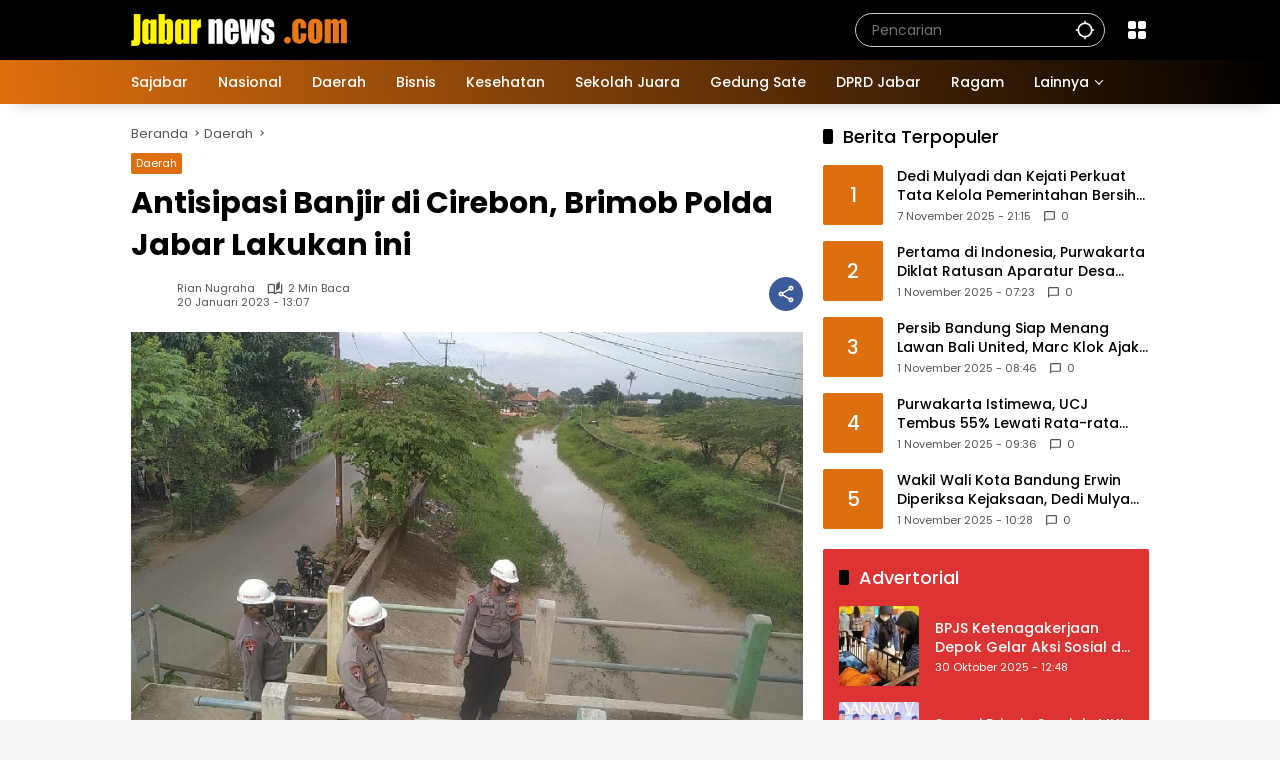

--- FILE ---
content_type: text/html; charset=UTF-8
request_url: https://www.jabarnews.com/daerah/antisipasi-banjir-di-cirebon-brimob-polda-jabar-lakukan-ini/
body_size: 22882
content:
<!doctype html>
<html lang="id">
<head>
	<meta charset="UTF-8">
	<meta name="viewport" content="width=device-width, initial-scale=1">
	<link rel="profile" href="https://gmpg.org/xfn/11">

	<meta name='robots' content='index, follow, max-image-preview:large, max-snippet:-1, max-video-preview:-1' />
	<style>img:is([sizes="auto" i], [sizes^="auto," i]) { contain-intrinsic-size: 3000px 1500px }</style>
	
	<!-- This site is optimized with the Yoast SEO Premium plugin v26.1 (Yoast SEO v26.3) - https://yoast.com/wordpress/plugins/seo/ -->
	<title>Antisipasi Banjir di Cirebon, Brimob Polda Jabar Lakukan ini | Jabar News</title>
	<link rel="canonical" href="https://www.jabarnews.com/daerah/antisipasi-banjir-di-cirebon-brimob-polda-jabar-lakukan-ini/" />
	<link rel="next" href="https://www.jabarnews.com/daerah/antisipasi-banjir-di-cirebon-brimob-polda-jabar-lakukan-ini/2/" />
	<meta property="og:locale" content="id_ID" />
	<meta property="og:type" content="article" />
	<meta property="og:title" content="Antisipasi Banjir di Cirebon, Brimob Polda Jabar Lakukan ini" />
	<meta property="og:description" content="JABARNEWS | CIREBON - Anggota Kompi 4 Batalyon C Pelopor Sat Brimob Polda Jabar mengecek debit air di pintu air Desa Winong, Kecamatan Gempol, Kabupaten" />
	<meta property="og:url" content="https://www.jabarnews.com/daerah/antisipasi-banjir-di-cirebon-brimob-polda-jabar-lakukan-ini/" />
	<meta property="og:site_name" content="Jabar News" />
	<meta property="article:publisher" content="https://www.facebook.com/jabarnews" />
	<meta property="article:published_time" content="2023-01-20T06:07:11+00:00" />
	<meta property="og:image" content="https://www.jabarnews.com/wp-content/uploads/2023/01/Brimob-Polda-Jabar.jpg" />
	<meta property="og:image:width" content="800" />
	<meta property="og:image:height" content="500" />
	<meta property="og:image:type" content="image/jpeg" />
	<meta name="author" content="Rian Nugraha" />
	<meta name="twitter:card" content="summary_large_image" />
	<meta name="twitter:creator" content="@jabarnews" />
	<meta name="twitter:site" content="@jabarnews" />
	<meta name="twitter:label1" content="Ditulis oleh" />
	<meta name="twitter:data1" content="Rian Nugraha" />
	<meta name="twitter:label2" content="Estimasi waktu membaca" />
	<meta name="twitter:data2" content="2 menit" />
	<script type="application/ld+json" class="yoast-schema-graph">{"@context":"https://schema.org","@graph":[{"@type":"NewsArticle","@id":"https://www.jabarnews.com/daerah/antisipasi-banjir-di-cirebon-brimob-polda-jabar-lakukan-ini/#article","isPartOf":{"@id":"https://www.jabarnews.com/daerah/antisipasi-banjir-di-cirebon-brimob-polda-jabar-lakukan-ini/"},"author":{"name":"Rian Nugraha","@id":"https://www.jabarnews.com/#/schema/person/966b014fd25d2205251e708443a16f18"},"headline":"Antisipasi Banjir di Cirebon, Brimob Polda Jabar Lakukan ini","datePublished":"2023-01-20T06:07:11+00:00","mainEntityOfPage":{"@id":"https://www.jabarnews.com/daerah/antisipasi-banjir-di-cirebon-brimob-polda-jabar-lakukan-ini/"},"wordCount":243,"publisher":{"@id":"https://www.jabarnews.com/#organization"},"image":{"@id":"https://www.jabarnews.com/daerah/antisipasi-banjir-di-cirebon-brimob-polda-jabar-lakukan-ini/#primaryimage"},"thumbnailUrl":"https://www.jabarnews.com/wp-content/uploads/2023/01/Brimob-Polda-Jabar.jpg","keywords":["banjir","Banjir Cirebon","Brimob Polda Jabar","Kabupaten Cirebon"],"articleSection":["Daerah"],"inLanguage":"id","copyrightYear":"2023","copyrightHolder":{"@id":"https://www.jabarnews.com/#organization"}},{"@type":"WebPage","@id":"https://www.jabarnews.com/daerah/antisipasi-banjir-di-cirebon-brimob-polda-jabar-lakukan-ini/","url":"https://www.jabarnews.com/daerah/antisipasi-banjir-di-cirebon-brimob-polda-jabar-lakukan-ini/","name":"Antisipasi Banjir di Cirebon, Brimob Polda Jabar Lakukan ini | Jabar News","isPartOf":{"@id":"https://www.jabarnews.com/#website"},"primaryImageOfPage":{"@id":"https://www.jabarnews.com/daerah/antisipasi-banjir-di-cirebon-brimob-polda-jabar-lakukan-ini/#primaryimage"},"image":{"@id":"https://www.jabarnews.com/daerah/antisipasi-banjir-di-cirebon-brimob-polda-jabar-lakukan-ini/#primaryimage"},"thumbnailUrl":"https://www.jabarnews.com/wp-content/uploads/2023/01/Brimob-Polda-Jabar.jpg","datePublished":"2023-01-20T06:07:11+00:00","inLanguage":"id","potentialAction":[{"@type":"ReadAction","target":["https://www.jabarnews.com/daerah/antisipasi-banjir-di-cirebon-brimob-polda-jabar-lakukan-ini/"]}]},{"@type":"ImageObject","inLanguage":"id","@id":"https://www.jabarnews.com/daerah/antisipasi-banjir-di-cirebon-brimob-polda-jabar-lakukan-ini/#primaryimage","url":"https://www.jabarnews.com/wp-content/uploads/2023/01/Brimob-Polda-Jabar.jpg","contentUrl":"https://www.jabarnews.com/wp-content/uploads/2023/01/Brimob-Polda-Jabar.jpg","width":800,"height":500,"caption":"Anggota Kompi 4 Batalyon C Pelopor Sat Brimob Polda Jabar saat mengecek debit air di pintu air Desa Winong, Kecamatan Gempol, Kabupaten Cirebon. (Foto: Humas Polda Jabar)."},{"@type":"WebSite","@id":"https://www.jabarnews.com/#website","url":"https://www.jabarnews.com/","name":"Jabar News","description":"Berita Jawa Barat, Jawa Barat Hari Ini, Jawa Barat Terkini","publisher":{"@id":"https://www.jabarnews.com/#organization"},"potentialAction":[{"@type":"SearchAction","target":{"@type":"EntryPoint","urlTemplate":"https://www.jabarnews.com/?s={search_term_string}"},"query-input":{"@type":"PropertyValueSpecification","valueRequired":true,"valueName":"search_term_string"}}],"inLanguage":"id"},{"@type":"Organization","@id":"https://www.jabarnews.com/#organization","name":"Jabar News","url":"https://www.jabarnews.com/","logo":{"@type":"ImageObject","inLanguage":"id","@id":"https://www.jabarnews.com/#/schema/logo/image/","url":"https://www.jabarnews.com/wp-content/uploads/2022/10/Logo-Jabarnews-low-ress.png","contentUrl":"https://www.jabarnews.com/wp-content/uploads/2022/10/Logo-Jabarnews-low-ress.png","width":3162,"height":794,"caption":"Jabar News"},"image":{"@id":"https://www.jabarnews.com/#/schema/logo/image/"},"sameAs":["https://www.facebook.com/jabarnews","https://x.com/jabarnews","https://www.instagram.com/jabarnews","https://www.youtube.com/c/JabarNews"],"description":"Jabar News Media","email":"analyticsjabarnews@gmail.com","telephone":"08161614141","legalName":"Jabar News Media","foundingDate":"2016-11-18","numberOfEmployees":{"@type":"QuantitativeValue","minValue":"1","maxValue":"10"}},{"@type":"Person","@id":"https://www.jabarnews.com/#/schema/person/966b014fd25d2205251e708443a16f18","name":"Rian Nugraha","sameAs":["https://www.jabarnews.co.id"],"url":"https://www.jabarnews.com/author/riannugraha/"}]}</script>
	<!-- / Yoast SEO Premium plugin. -->


<link rel='dns-prefetch' href='//www.googletagmanager.com' />
<link rel="alternate" type="application/rss+xml" title="Jabar News &raquo; Feed" href="https://www.jabarnews.com/feed/" />
<link rel="alternate" type="application/rss+xml" title="Jabar News &raquo; Umpan Komentar" href="https://www.jabarnews.com/comments/feed/" />
<script type="12370e5cbc226c3df17f81a2-text/javascript">
window._wpemojiSettings = {"baseUrl":"https:\/\/s.w.org\/images\/core\/emoji\/16.0.1\/72x72\/","ext":".png","svgUrl":"https:\/\/s.w.org\/images\/core\/emoji\/16.0.1\/svg\/","svgExt":".svg","source":{"concatemoji":"https:\/\/www.jabarnews.com\/wp-includes\/js\/wp-emoji-release.min.js?ver=6.8.3"}};
/*! This file is auto-generated */
!function(s,n){var o,i,e;function c(e){try{var t={supportTests:e,timestamp:(new Date).valueOf()};sessionStorage.setItem(o,JSON.stringify(t))}catch(e){}}function p(e,t,n){e.clearRect(0,0,e.canvas.width,e.canvas.height),e.fillText(t,0,0);var t=new Uint32Array(e.getImageData(0,0,e.canvas.width,e.canvas.height).data),a=(e.clearRect(0,0,e.canvas.width,e.canvas.height),e.fillText(n,0,0),new Uint32Array(e.getImageData(0,0,e.canvas.width,e.canvas.height).data));return t.every(function(e,t){return e===a[t]})}function u(e,t){e.clearRect(0,0,e.canvas.width,e.canvas.height),e.fillText(t,0,0);for(var n=e.getImageData(16,16,1,1),a=0;a<n.data.length;a++)if(0!==n.data[a])return!1;return!0}function f(e,t,n,a){switch(t){case"flag":return n(e,"\ud83c\udff3\ufe0f\u200d\u26a7\ufe0f","\ud83c\udff3\ufe0f\u200b\u26a7\ufe0f")?!1:!n(e,"\ud83c\udde8\ud83c\uddf6","\ud83c\udde8\u200b\ud83c\uddf6")&&!n(e,"\ud83c\udff4\udb40\udc67\udb40\udc62\udb40\udc65\udb40\udc6e\udb40\udc67\udb40\udc7f","\ud83c\udff4\u200b\udb40\udc67\u200b\udb40\udc62\u200b\udb40\udc65\u200b\udb40\udc6e\u200b\udb40\udc67\u200b\udb40\udc7f");case"emoji":return!a(e,"\ud83e\udedf")}return!1}function g(e,t,n,a){var r="undefined"!=typeof WorkerGlobalScope&&self instanceof WorkerGlobalScope?new OffscreenCanvas(300,150):s.createElement("canvas"),o=r.getContext("2d",{willReadFrequently:!0}),i=(o.textBaseline="top",o.font="600 32px Arial",{});return e.forEach(function(e){i[e]=t(o,e,n,a)}),i}function t(e){var t=s.createElement("script");t.src=e,t.defer=!0,s.head.appendChild(t)}"undefined"!=typeof Promise&&(o="wpEmojiSettingsSupports",i=["flag","emoji"],n.supports={everything:!0,everythingExceptFlag:!0},e=new Promise(function(e){s.addEventListener("DOMContentLoaded",e,{once:!0})}),new Promise(function(t){var n=function(){try{var e=JSON.parse(sessionStorage.getItem(o));if("object"==typeof e&&"number"==typeof e.timestamp&&(new Date).valueOf()<e.timestamp+604800&&"object"==typeof e.supportTests)return e.supportTests}catch(e){}return null}();if(!n){if("undefined"!=typeof Worker&&"undefined"!=typeof OffscreenCanvas&&"undefined"!=typeof URL&&URL.createObjectURL&&"undefined"!=typeof Blob)try{var e="postMessage("+g.toString()+"("+[JSON.stringify(i),f.toString(),p.toString(),u.toString()].join(",")+"));",a=new Blob([e],{type:"text/javascript"}),r=new Worker(URL.createObjectURL(a),{name:"wpTestEmojiSupports"});return void(r.onmessage=function(e){c(n=e.data),r.terminate(),t(n)})}catch(e){}c(n=g(i,f,p,u))}t(n)}).then(function(e){for(var t in e)n.supports[t]=e[t],n.supports.everything=n.supports.everything&&n.supports[t],"flag"!==t&&(n.supports.everythingExceptFlag=n.supports.everythingExceptFlag&&n.supports[t]);n.supports.everythingExceptFlag=n.supports.everythingExceptFlag&&!n.supports.flag,n.DOMReady=!1,n.readyCallback=function(){n.DOMReady=!0}}).then(function(){return e}).then(function(){var e;n.supports.everything||(n.readyCallback(),(e=n.source||{}).concatemoji?t(e.concatemoji):e.wpemoji&&e.twemoji&&(t(e.twemoji),t(e.wpemoji)))}))}((window,document),window._wpemojiSettings);
</script>

<style id='wp-emoji-styles-inline-css'>

	img.wp-smiley, img.emoji {
		display: inline !important;
		border: none !important;
		box-shadow: none !important;
		height: 1em !important;
		width: 1em !important;
		margin: 0 0.07em !important;
		vertical-align: -0.1em !important;
		background: none !important;
		padding: 0 !important;
	}
</style>
<link rel='stylesheet' id='wpmedia-fonts-css' href='https://www.jabarnews.com/wp-content/fonts/236996ba17138f8a70241eb10876cbed.css?ver=1.1.7' media='all' />
<link rel='stylesheet' id='wpmedia-style-css' href='https://www.jabarnews.com/wp-content/themes/wpmedia/style.css?ver=1.1.7' media='all' />
<style id='wpmedia-style-inline-css'>
h1,h2,h3,h4,h5,h6,.reltitle,.site-title,.gmr-mainmenu ul > li > a,.gmr-secondmenu-dropdown ul > li > a,.gmr-sidemenu ul li a,.gmr-sidemenu .side-textsocial,.heading-text,.gmr-mobilemenu ul li a,#navigationamp ul li a{font-family:Poppins;font-weight:500;}h1 strong,h2 strong,h3 strong,h4 strong,h5 strong,h6 strong{font-weight:700;}.entry-content-single{font-size:16px;}body{font-family:Poppins;--font-reguler:400;--font-bold:700;--mainmenu-bgcolor:#de6f0e;--mainmenu-secondbgcolor:#000000;--background-color:#f8f8f8;--main-color:#000000;--widget-title:#000000;--link-color-body:#000000;--hoverlink-color-body:#de6f0e;--border-color:#cccccc;--button-bgcolor:#de6f0e;--button-color:#ffffff;--header-bgcolor:#000000;--topnav-color:#ffffff;--topnav-link-color:#ffffff;--topnav-linkhover-color:#eeee22;--mainmenu-color:#ffffff;--mainmenu-hovercolor:#f1c40f;--content-bgcolor:#ffffff;--content-greycolor:#555555;--greybody-bgcolor:#eeeeee;--footer-bgcolor:#000000;--footer-color:#ffffff;--footer-linkcolor:#ffffff;--footer-hover-linkcolor:#eeee22;}body,body.dark-theme{--scheme-color:#de6f0e;--secondscheme-color:#000000;--mainmenu-direction:80deg;}/* Generate Using Cache */
</style>
<link rel='stylesheet' id='heateor_sss_frontend_css-css' href='https://www.jabarnews.com/wp-content/plugins/sassy-social-share/public/css/sassy-social-share-public.css?ver=3.3.79' media='all' />
<style id='heateor_sss_frontend_css-inline-css'>
.heateor_sss_button_instagram span.heateor_sss_svg,a.heateor_sss_instagram span.heateor_sss_svg{background:radial-gradient(circle at 30% 107%,#fdf497 0,#fdf497 5%,#fd5949 45%,#d6249f 60%,#285aeb 90%)}.heateor_sss_horizontal_sharing .heateor_sss_svg,.heateor_sss_standard_follow_icons_container .heateor_sss_svg{color:#fff;border-width:0px;border-style:solid;border-color:transparent}.heateor_sss_horizontal_sharing .heateorSssTCBackground{color:#666}.heateor_sss_horizontal_sharing span.heateor_sss_svg:hover,.heateor_sss_standard_follow_icons_container span.heateor_sss_svg:hover{border-color:transparent;}.heateor_sss_vertical_sharing span.heateor_sss_svg,.heateor_sss_floating_follow_icons_container span.heateor_sss_svg{color:#fff;border-width:0px;border-style:solid;border-color:transparent;}.heateor_sss_vertical_sharing .heateorSssTCBackground{color:#666;}.heateor_sss_vertical_sharing span.heateor_sss_svg:hover,.heateor_sss_floating_follow_icons_container span.heateor_sss_svg:hover{border-color:transparent;}@media screen and (max-width:783px) {.heateor_sss_vertical_sharing{display:none!important}}
</style>
<script src="https://www.jabarnews.com/wp-includes/js/jquery/jquery.min.js?ver=3.7.1" id="jquery-core-js" type="12370e5cbc226c3df17f81a2-text/javascript"></script>
<script src="https://www.jabarnews.com/wp-includes/js/jquery/jquery-migrate.min.js?ver=3.4.1" id="jquery-migrate-js" type="12370e5cbc226c3df17f81a2-text/javascript"></script>
<link rel="https://api.w.org/" href="https://www.jabarnews.com/wp-json/" /><link rel="alternate" title="JSON" type="application/json" href="https://www.jabarnews.com/wp-json/wp/v2/posts/2453338" /><link rel="EditURI" type="application/rsd+xml" title="RSD" href="https://www.jabarnews.com/xmlrpc.php?rsd" />
<meta name="generator" content="WordPress 6.8.3" />
<link rel='shortlink' href='https://www.jabarnews.com/?p=2453338' />
<link rel="alternate" title="oEmbed (JSON)" type="application/json+oembed" href="https://www.jabarnews.com/wp-json/oembed/1.0/embed?url=https%3A%2F%2Fwww.jabarnews.com%2Fdaerah%2Fantisipasi-banjir-di-cirebon-brimob-polda-jabar-lakukan-ini%2F" />
<link rel="alternate" title="oEmbed (XML)" type="text/xml+oembed" href="https://www.jabarnews.com/wp-json/oembed/1.0/embed?url=https%3A%2F%2Fwww.jabarnews.com%2Fdaerah%2Fantisipasi-banjir-di-cirebon-brimob-polda-jabar-lakukan-ini%2F&#038;format=xml" />
<meta name="generator" content="Site Kit by Google 1.165.0" /><script async src="https://pagead2.googlesyndication.com/pagead/js/adsbygoogle.js?client=ca-pub-5500326088615782" crossorigin="anonymous" type="12370e5cbc226c3df17f81a2-text/javascript"></script>

<!-- Global site tag (gtag.js) - Google Analytics -->
<script async src="https://www.googletagmanager.com/gtag/js?id=G-778ZZR5NK6" type="12370e5cbc226c3df17f81a2-text/javascript"></script>
<script type="12370e5cbc226c3df17f81a2-text/javascript">
  window.dataLayer = window.dataLayer || [];
  function gtag(){dataLayer.push(arguments);}
  gtag('js', new Date());
  gtag('config', 'G-778ZZR5NK6');
  gtag('config', 'AW-10813269691');
</script>
<link rel="icon" href="https://www.jabarnews.com/wp-content/uploads/2021/12/cropped-unnamed-32x32.png" sizes="32x32" />
<link rel="icon" href="https://www.jabarnews.com/wp-content/uploads/2021/12/cropped-unnamed-192x192.png" sizes="192x192" />
<link rel="apple-touch-icon" href="https://www.jabarnews.com/wp-content/uploads/2021/12/cropped-unnamed-180x180.png" />
<meta name="msapplication-TileImage" content="https://www.jabarnews.com/wp-content/uploads/2021/12/cropped-unnamed-270x270.png" />
</head>

<body class="wp-singular post-template-default single single-post postid-2453338 single-format-standard wp-custom-logo wp-embed-responsive wp-theme-wpmedia idtheme kentooz">
<!-- Google Tag Manager (noscript) -->
<noscript><iframe src="https://www.googletagmanager.com/ns.html?id=GTM-5V27DR9"
height="0" width="0" style="display:none;visibility:hidden"></iframe></noscript>
<!-- End Google Tag Manager (noscript) -->
	<a class="skip-link screen-reader-text" href="#primary">Langsung ke konten</a>
		<div id="page" class="site">
		<div id="topnavwrap" class="gmr-topnavwrap clearfix">
			<div class="container">
				<header id="masthead" class="list-flex site-header">
					<div class="row-flex gmr-navleft">
						<div class="site-branding">
							<div class="gmr-logo"><a class="custom-logo-link" href="https://www.jabarnews.com/" title="Jabar News" rel="home"><img class="custom-logo" src="https://www.jabarnews.com/wp-content/uploads/2025/02/cropped-logo-jabarnews3.png" width="216" height="32" alt="Jabar News" loading="lazy" /></a></div>						</div><!-- .site-branding -->
					</div>

					<div class="row-flex gmr-navright">
						<span class="gmr-top-date" data-lang="id"></span><div class="gmr-search desktop-only">
				<form method="get" class="gmr-searchform searchform" action="https://www.jabarnews.com/">
					<input type="text" name="s" id="s" placeholder="Pencarian" />
					<input type="hidden" name="post_type[]" value="post" />
					<button type="submit" role="button" class="gmr-search-submit gmr-search-icon" aria-label="Kirim">
						<svg xmlns="http://www.w3.org/2000/svg" height="24px" viewBox="0 0 24 24" width="24px" fill="currentColor"><path d="M0 0h24v24H0V0z" fill="none"/><path d="M20.94 11c-.46-4.17-3.77-7.48-7.94-7.94V1h-2v2.06C6.83 3.52 3.52 6.83 3.06 11H1v2h2.06c.46 4.17 3.77 7.48 7.94 7.94V23h2v-2.06c4.17-.46 7.48-3.77 7.94-7.94H23v-2h-2.06zM12 19c-3.87 0-7-3.13-7-7s3.13-7 7-7 7 3.13 7 7-3.13 7-7 7z"/></svg>
					</button>
				</form>
			</div><div class="gmr-menugrid-btn gmrclick-container"><button id="menugrid-button" class="topnav-button gmrbtnclick" aria-label="Buka Menu"><svg xmlns="http://www.w3.org/2000/svg" enable-background="new 0 0 24 24" height="24px" viewBox="0 0 24 24" width="24px" fill="currentColor"><g><rect fill="none" height="24" width="24"/></g><g><g><path d="M5,11h4c1.1,0,2-0.9,2-2V5c0-1.1-0.9-2-2-2H5C3.9,3,3,3.9,3,5v4C3,10.1,3.9,11,5,11z"/><path d="M5,21h4c1.1,0,2-0.9,2-2v-4c0-1.1-0.9-2-2-2H5c-1.1,0-2,0.9-2,2v4C3,20.1,3.9,21,5,21z"/><path d="M13,5v4c0,1.1,0.9,2,2,2h4c1.1,0,2-0.9,2-2V5c0-1.1-0.9-2-2-2h-4C13.9,3,13,3.9,13,5z"/><path d="M15,21h4c1.1,0,2-0.9,2-2v-4c0-1.1-0.9-2-2-2h-4c-1.1,0-2,0.9-2,2v4C13,20.1,13.9,21,15,21z"/></g></g></svg></button><div id="dropdown-container" class="gmr-secondmenu-dropdown gmr-dropdown"><ul id="secondary-menu" class="menu"><li id="menu-item-2366631" class="menu-item menu-item-type-post_type menu-item-object-page menu-item-2366631"><a href="https://www.jabarnews.com/tentang-kami/">Tentang Kami</a></li>
<li id="menu-item-2419" class="menu-item menu-item-type-post_type menu-item-object-page menu-item-2419"><a href="https://www.jabarnews.com/redaksi/">Redaksi</a></li>
<li id="menu-item-2422" class="menu-item menu-item-type-post_type menu-item-object-page menu-item-2422"><a href="https://www.jabarnews.com/iklan/">Iklan</a></li>
<li id="menu-item-2366630" class="menu-item menu-item-type-post_type menu-item-object-page menu-item-2366630"><a href="https://www.jabarnews.com/kontak/">Kontak</a></li>
<li id="menu-item-2483428" class="menu-item menu-item-type-post_type menu-item-object-page menu-item-2483428"><a href="https://www.jabarnews.com/trustworthy-news/">Trustworthy News</a></li>
<li id="menu-item-2420" class="menu-item menu-item-type-post_type menu-item-object-page menu-item-2420"><a href="https://www.jabarnews.com/pedoman-media-siber/">Pedoman Media Siber</a></li>
<li id="menu-item-2367238" class="menu-item menu-item-type-post_type menu-item-object-page menu-item-2367238"><a href="https://www.jabarnews.com/term-and-condition/">Term and Condition</a></li>
<li id="menu-item-2508370" class="menu-item menu-item-type-custom menu-item-object-custom menu-item-2508370"><a href="https://www.jti-app.com/report/Xrdz0j0oz1RmE65P">Laporan Transparansi</a></li>
</ul></div></div><button id="gmr-responsive-menu" role="button" class="mobile-only" aria-label="Menu" data-target="#gmr-sidemenu-id" data-toggle="onoffcanvas" aria-expanded="false" rel="nofollow"><svg xmlns="http://www.w3.org/2000/svg" width="24" height="24" viewBox="0 0 24 24"><path fill="currentColor" d="m19.31 18.9l3.08 3.1L21 23.39l-3.12-3.07c-.69.43-1.51.68-2.38.68c-2.5 0-4.5-2-4.5-4.5s2-4.5 4.5-4.5s4.5 2 4.5 4.5c0 .88-.25 1.71-.69 2.4m-3.81.1a2.5 2.5 0 0 0 0-5a2.5 2.5 0 0 0 0 5M21 4v2H3V4h18M3 16v-2h6v2H3m0-5V9h18v2h-2.03c-1.01-.63-2.2-1-3.47-1s-2.46.37-3.47 1H3Z"/></svg></button>					</div>
				</header>
			</div><!-- .container -->
			<nav id="main-nav" class="main-navigation gmr-mainmenu">
				<div class="container">
					<ul id="primary-menu" class="menu"><li id="menu-item-871" class="menu-item menu-item-type-taxonomy menu-item-object-category menu-item-871"><a href="https://www.jabarnews.com/sajabar/"><span>Sajabar</span></a></li>
<li id="menu-item-11870" class="menu-item menu-item-type-taxonomy menu-item-object-category menu-item-11870"><a href="https://www.jabarnews.com/nasional/"><span>Nasional</span></a></li>
<li id="menu-item-870" class="menu-item menu-item-type-taxonomy menu-item-object-category current-post-ancestor current-menu-parent current-post-parent menu-item-870"><a href="https://www.jabarnews.com/daerah/"><span>Daerah</span></a></li>
<li id="menu-item-2123504" class="menu-item menu-item-type-taxonomy menu-item-object-category menu-item-2123504"><a href="https://www.jabarnews.com/bisnis/"><span>Bisnis</span></a></li>
<li id="menu-item-2123505" class="menu-item menu-item-type-taxonomy menu-item-object-category menu-item-2123505"><a href="https://www.jabarnews.com/kesehatan/"><span>Kesehatan</span></a></li>
<li id="menu-item-2529" class="menu-item menu-item-type-taxonomy menu-item-object-category menu-item-2529"><a href="https://www.jabarnews.com/sekolah-juara/"><span>Sekolah Juara</span></a></li>
<li id="menu-item-869" class="menu-item menu-item-type-taxonomy menu-item-object-category menu-item-869"><a href="https://www.jabarnews.com/gedung-sate/"><span>Gedung Sate</span></a></li>
<li id="menu-item-11577" class="menu-item menu-item-type-taxonomy menu-item-object-category menu-item-11577"><a href="https://www.jabarnews.com/dprd-jabar/"><span>DPRD Jabar</span></a></li>
<li id="menu-item-867" class="menu-item menu-item-type-taxonomy menu-item-object-category menu-item-867"><a href="https://www.jabarnews.com/ragam/"><span>Ragam</span></a></li>
<li id="menu-item-11584" class="menu-item menu-item-type-custom menu-item-object-custom menu-item-home menu-item-has-children menu-item-11584"><a href="https://www.jabarnews.com"><span>Lainnya</span></a>
<ul class="sub-menu">
	<li id="menu-item-11581" class="menu-item menu-item-type-taxonomy menu-item-object-category menu-item-11581"><a href="https://www.jabarnews.com/mang-jabar/"><span>Mang Jabar</span></a></li>
	<li id="menu-item-11582" class="menu-item menu-item-type-taxonomy menu-item-object-category menu-item-11582"><a href="https://www.jabarnews.com/persib/"><span>Persib</span></a></li>
	<li id="menu-item-881" class="menu-item menu-item-type-taxonomy menu-item-object-category menu-item-881"><a href="https://www.jabarnews.com/pasundan/"><span>Pasundan</span></a></li>
	<li id="menu-item-2477721" class="menu-item menu-item-type-taxonomy menu-item-object-category menu-item-2477721"><a href="https://www.jabarnews.com/jurnal-desa/"><span>Jurnal Desa</span></a></li>
	<li id="menu-item-872" class="menu-item menu-item-type-taxonomy menu-item-object-category menu-item-872"><a href="https://www.jabarnews.com/jurnal-warga/"><span>Jurnal Warga</span></a></li>
	<li id="menu-item-11825" class="menu-item menu-item-type-taxonomy menu-item-object-category menu-item-11825"><a href="https://www.jabarnews.com/advertorial/"><span>Advertorial</span></a></li>
	<li id="menu-item-11579" class="menu-item menu-item-type-taxonomy menu-item-object-category menu-item-11579"><a href="https://www.jabarnews.com/infografis/"><span>Infografis</span></a></li>
	<li id="menu-item-2381226" class="menu-item menu-item-type-taxonomy menu-item-object-category menu-item-2381226"><a href="https://www.jabarnews.com/e-koran/"><span>E-Koran</span></a></li>
	<li id="menu-item-2459678" class="menu-item menu-item-type-taxonomy menu-item-object-category menu-item-2459678"><a href="https://www.jabarnews.com/cek-fakta/"><span>Cek Fakta</span></a></li>
	<li id="menu-item-882" class="menu-item menu-item-type-taxonomy menu-item-object-category menu-item-882"><a href="https://www.jabarnews.com/video/"><span>Video</span></a></li>
	<li id="menu-item-11578" class="menu-item menu-item-type-taxonomy menu-item-object-category menu-item-11578"><a href="https://www.jabarnews.com/foto/"><span>Foto</span></a></li>
</ul>
</li>
</ul>				</div>
			</nav><!-- #main-nav -->
		</div><!-- #topnavwrap -->

				
		
		
		<div id="content" class="gmr-content">
			<div class="container">
				<div class="row">
<main id="primary" class="site-main col-md-8">
	
<article id="post-2453338" class="post type-post hentry content-single">
				<div class="breadcrumbs" itemscope itemtype="https://schema.org/BreadcrumbList">
																						<span class="first-cl" itemprop="itemListElement" itemscope itemtype="https://schema.org/ListItem">
								<a itemscope itemtype="https://schema.org/WebPage" itemprop="item" itemid="https://www.jabarnews.com/" href="https://www.jabarnews.com/"><span itemprop="name">Beranda</span></a>
								<span itemprop="position" content="1"></span>
							</span>
												<span class="separator"></span>
																											<span class="0-cl" itemprop="itemListElement" itemscope itemtype="http://schema.org/ListItem">
								<a itemscope itemtype="https://schema.org/WebPage" itemprop="item" itemid="https://www.jabarnews.com/daerah/" href="https://www.jabarnews.com/daerah/"><span itemprop="name">Daerah</span></a>
								<span itemprop="position" content="2"></span>
							</span>
												<span class="separator"></span>
																				<span class="last-cl" itemscope itemtype="https://schema.org/ListItem">
						<span itemprop="name">Antisipasi Banjir di Cirebon, Brimob Polda Jabar Lakukan ini</span>
						<span itemprop="position" content="3"></span>
						</span>
												</div>
				<header class="entry-header entry-header-single">
		<span class="cat-links-content"><a href="https://www.jabarnews.com/daerah/" title="Lihat semua posts di Daerah">Daerah</a></span><h1 class="entry-title"><strong>Antisipasi Banjir di Cirebon, Brimob Polda Jabar Lakukan ini</strong></h1><div class="list-flex clearfix"><div class="gmr-gravatar-metasingle"><a class="url" href="https://www.jabarnews.com/author/riannugraha/" title="Permalink ke: Rian Nugraha"></a></div><div class="gmr-content-metasingle"><div class="meta-content"><span class="author vcard"><a class="url fn n" href="https://www.jabarnews.com/author/riannugraha/" title="Rian Nugraha">Rian Nugraha</a></span><span class="count-text"><svg xmlns="http://www.w3.org/2000/svg" enable-background="new 0 0 24 24" height="24px" viewBox="0 0 24 24" width="24px" fill="currentColor"><g><rect fill="none" height="24" width="24" x="0"/></g><g><path d="M22.47,5.2C22,4.96,21.51,4.76,21,4.59v12.03C19.86,16.21,18.69,16,17.5,16c-1.9,0-3.78,0.54-5.5,1.58V5.48 C10.38,4.55,8.51,4,6.5,4C4.71,4,3.02,4.44,1.53,5.2C1.2,5.36,1,5.71,1,6.08v12.08c0,0.58,0.47,0.99,1,0.99 c0.16,0,0.32-0.04,0.48-0.12C3.69,18.4,5.05,18,6.5,18c2.07,0,3.98,0.82,5.5,2c1.52-1.18,3.43-2,5.5-2c1.45,0,2.81,0.4,4.02,1.04 c0.16,0.08,0.32,0.12,0.48,0.12c0.52,0,1-0.41,1-0.99V6.08C23,5.71,22.8,5.36,22.47,5.2z M10,16.62C8.86,16.21,7.69,16,6.5,16 c-1.19,0-2.36,0.21-3.5,0.62V6.71C4.11,6.24,5.28,6,6.5,6C7.7,6,8.89,6.25,10,6.72V16.62z M19,0.5l-5,5V15l5-4.5V0.5z"/></g></svg><span class="in-count-text">2 min baca</span></span></div><div class="meta-content"><span class="posted-on"><time class="entry-date published" datetime="2023-01-20T13:07:11+07:00">20 Januari 2023 - 13:07</time><time class="updated" datetime="2023-01-20T09:56:55+07:00">20 Januari 2023 - 09:56</time></span></div></div><div class="gmr-content-share list-right"><button id="share-modal" data-modal="gmr-popupwrap" aria-label="Bagikan"><svg xmlns="http://www.w3.org/2000/svg" height="24px" viewBox="0 0 24 24" width="24px" fill="currentColor"><path d="M0 0h24v24H0V0z" fill="none"/><path d="M18 16.08c-.76 0-1.44.3-1.96.77L8.91 12.7c.05-.23.09-.46.09-.7s-.04-.47-.09-.7l7.05-4.11c.54.5 1.25.81 2.04.81 1.66 0 3-1.34 3-3s-1.34-3-3-3-3 1.34-3 3c0 .24.04.47.09.7L8.04 9.81C7.5 9.31 6.79 9 6 9c-1.66 0-3 1.34-3 3s1.34 3 3 3c.79 0 1.5-.31 2.04-.81l7.12 4.16c-.05.21-.08.43-.08.65 0 1.61 1.31 2.92 2.92 2.92s2.92-1.31 2.92-2.92c0-1.61-1.31-2.92-2.92-2.92zM18 4c.55 0 1 .45 1 1s-.45 1-1 1-1-.45-1-1 .45-1 1-1zM6 13c-.55 0-1-.45-1-1s.45-1 1-1 1 .45 1 1-.45 1-1 1zm12 7.02c-.55 0-1-.45-1-1s.45-1 1-1 1 .45 1 1-.45 1-1 1z"/></svg></button><div id="gmr-popupwrap" class="gmr-share-popup"><div class="gmr-modalbg close-modal"></div><div class="gmr-in-popup clearfix"><span class="idt-xclose close-modal">&times;</span><h4 class="main-textshare">Antisipasi Banjir di Cirebon, Brimob Polda Jabar Lakukan ini</h4><div class="content-share"><div class="second-textshare">Sebarkan artikel ini</div><ul class="gmr-socialicon-share"><li class="facebook"><a href="https://www.facebook.com/sharer/sharer.php?u=https%3A%2F%2Fwww.jabarnews.com%2Fdaerah%2Fantisipasi-banjir-di-cirebon-brimob-polda-jabar-lakukan-ini%2F" target="_blank" rel="nofollow" data-title="Facebook" title="Facebook"><svg xmlns="http://www.w3.org/2000/svg" width="0.63em" height="1em" viewBox="0 0 320 512"><path fill="currentColor" d="m279.14 288l14.22-92.66h-88.91v-60.13c0-25.35 12.42-50.06 52.24-50.06h40.42V6.26S260.43 0 225.36 0c-73.22 0-121.08 44.38-121.08 124.72v70.62H22.89V288h81.39v224h100.17V288z"/></svg></a></li><li class="twitter"><a href="https://twitter.com/intent/tweet?url=https%3A%2F%2Fwww.jabarnews.com%2Fdaerah%2Fantisipasi-banjir-di-cirebon-brimob-polda-jabar-lakukan-ini%2F&amp;text=Antisipasi%20Banjir%20di%20Cirebon%2C%20Brimob%20Polda%20Jabar%20Lakukan%20ini" target="_blank" rel="nofollow" data-title="Twitter" title="Twitter"><svg xmlns="http://www.w3.org/2000/svg" width="24" height="24" viewBox="0 0 24 24"><path fill="currentColor" d="M18.205 2.25h3.308l-7.227 8.26l8.502 11.24H16.13l-5.214-6.817L4.95 21.75H1.64l7.73-8.835L1.215 2.25H8.04l4.713 6.231l5.45-6.231Zm-1.161 17.52h1.833L7.045 4.126H5.078L17.044 19.77Z"/></svg></a></li><li class="telegram"><a href="https://t.me/share/url?url=https%3A%2F%2Fwww.jabarnews.com%2Fdaerah%2Fantisipasi-banjir-di-cirebon-brimob-polda-jabar-lakukan-ini%2F&amp;text=Antisipasi%20Banjir%20di%20Cirebon%2C%20Brimob%20Polda%20Jabar%20Lakukan%20ini" target="_blank" rel="nofollow" data-title="Telegram" title="Telegram"><svg xmlns="http://www.w3.org/2000/svg" width="0.88em" height="1em" viewBox="0 0 448 512"><path fill="currentColor" d="m446.7 98.6l-67.6 318.8c-5.1 22.5-18.4 28.1-37.3 17.5l-103-75.9l-49.7 47.8c-5.5 5.5-10.1 10.1-20.7 10.1l7.4-104.9l190.9-172.5c8.3-7.4-1.8-11.5-12.9-4.1L117.8 284L16.2 252.2c-22.1-6.9-22.5-22.1 4.6-32.7L418.2 66.4c18.4-6.9 34.5 4.1 28.5 32.2z"/></svg></a></li><li class="pinterest"><a href="https://pinterest.com/pin/create/button/?url=https%3A%2F%2Fwww.jabarnews.com%2Fdaerah%2Fantisipasi-banjir-di-cirebon-brimob-polda-jabar-lakukan-ini%2F&amp;desciption=Antisipasi%20Banjir%20di%20Cirebon%2C%20Brimob%20Polda%20Jabar%20Lakukan%20ini&amp;media=https%3A%2F%2Fwww.jabarnews.com%2Fwp-content%2Fuploads%2F2023%2F01%2FBrimob-Polda-Jabar.jpg" target="_blank" rel="nofollow" data-title="Pin" title="Pin"><svg xmlns="http://www.w3.org/2000/svg" width="24" height="24" viewBox="-4.5 -2 24 24"><path fill="currentColor" d="M6.17 13.097c-.506 2.726-1.122 5.34-2.95 6.705c-.563-4.12.829-7.215 1.475-10.5c-1.102-1.91.133-5.755 2.457-4.808c2.86 1.166-2.477 7.102 1.106 7.844c3.741.774 5.269-6.683 2.949-9.109C7.855-.272 1.45 3.15 2.238 8.163c.192 1.226 1.421 1.598.491 3.29C.584 10.962-.056 9.22.027 6.897C.159 3.097 3.344.435 6.538.067c4.04-.466 7.831 1.527 8.354 5.44c.59 4.416-1.823 9.2-6.142 8.855c-1.171-.093-1.663-.69-2.58-1.265z"/></svg></a></li><li class="whatsapp"><a href="https://api.whatsapp.com/send?text=Antisipasi%20Banjir%20di%20Cirebon%2C%20Brimob%20Polda%20Jabar%20Lakukan%20ini https%3A%2F%2Fwww.jabarnews.com%2Fdaerah%2Fantisipasi-banjir-di-cirebon-brimob-polda-jabar-lakukan-ini%2F" target="_blank" rel="nofollow" data-title="WhatsApp" title="WhatsApp"><svg xmlns="http://www.w3.org/2000/svg" width="0.88em" height="1em" viewBox="0 0 448 512"><path fill="currentColor" d="M380.9 97.1C339 55.1 283.2 32 223.9 32c-122.4 0-222 99.6-222 222c0 39.1 10.2 77.3 29.6 111L0 480l117.7-30.9c32.4 17.7 68.9 27 106.1 27h.1c122.3 0 224.1-99.6 224.1-222c0-59.3-25.2-115-67.1-157zm-157 341.6c-33.2 0-65.7-8.9-94-25.7l-6.7-4l-69.8 18.3L72 359.2l-4.4-7c-18.5-29.4-28.2-63.3-28.2-98.2c0-101.7 82.8-184.5 184.6-184.5c49.3 0 95.6 19.2 130.4 54.1c34.8 34.9 56.2 81.2 56.1 130.5c0 101.8-84.9 184.6-186.6 184.6zm101.2-138.2c-5.5-2.8-32.8-16.2-37.9-18c-5.1-1.9-8.8-2.8-12.5 2.8c-3.7 5.6-14.3 18-17.6 21.8c-3.2 3.7-6.5 4.2-12 1.4c-32.6-16.3-54-29.1-75.5-66c-5.7-9.8 5.7-9.1 16.3-30.3c1.8-3.7.9-6.9-.5-9.7c-1.4-2.8-12.5-30.1-17.1-41.2c-4.5-10.8-9.1-9.3-12.5-9.5c-3.2-.2-6.9-.2-10.6-.2c-3.7 0-9.7 1.4-14.8 6.9c-5.1 5.6-19.4 19-19.4 46.3c0 27.3 19.9 53.7 22.6 57.4c2.8 3.7 39.1 59.7 94.8 83.8c35.2 15.2 49 16.5 66.6 13.9c10.7-1.6 32.8-13.4 37.4-26.4c4.6-13 4.6-24.1 3.2-26.4c-1.3-2.5-5-3.9-10.5-6.6z"/></svg></a></li></ul></div></div></div></div></div>	</header><!-- .entry-header -->
				<figure class="post-thumbnail gmr-thumbnail-single">
				<img width="800" height="500" src="https://www.jabarnews.com/wp-content/uploads/2023/01/Brimob-Polda-Jabar.jpg" class="attachment-post-thumbnail size-post-thumbnail wp-post-image" alt="Brimob Polda Jabar" decoding="async" fetchpriority="high" srcset="https://www.jabarnews.com/wp-content/uploads/2023/01/Brimob-Polda-Jabar.jpg 800w, https://www.jabarnews.com/wp-content/uploads/2023/01/Brimob-Polda-Jabar-300x188.jpg 300w, https://www.jabarnews.com/wp-content/uploads/2023/01/Brimob-Polda-Jabar-768x480.jpg 768w, https://www.jabarnews.com/wp-content/uploads/2023/01/Brimob-Polda-Jabar-696x435.jpg 696w" sizes="(max-width: 800px) 100vw, 800px" />									<figcaption class="wp-caption-text">Anggota Kompi 4 Batalyon C Pelopor Sat Brimob Polda Jabar saat mengecek debit air di pintu air Desa Winong, Kecamatan Gempol, Kabupaten Cirebon. (Foto: Humas Polda Jabar).</figcaption>
							</figure>
			
	<div class="single-wrap">
		<div class="entry-content entry-content-single clearfix">
			<div class='heateorSssClear'></div><div style="float:right" class='heateor_sss_sharing_container heateor_sss_horizontal_sharing' data-heateor-sss-href='https://www.jabarnews.com/daerah/antisipasi-banjir-di-cirebon-brimob-polda-jabar-lakukan-ini/'><div class='heateor_sss_sharing_title' style="font-weight:bold" ></div><div class="heateor_sss_sharing_ul"><a aria-label="Facebook" class="heateor_sss_facebook" href="https://www.facebook.com/sharer/sharer.php?u=https%3A%2F%2Fwww.jabarnews.com%2Fdaerah%2Fantisipasi-banjir-di-cirebon-brimob-polda-jabar-lakukan-ini%2F" title="Facebook" rel="nofollow noopener" target="_blank" style="font-size:32px!important;box-shadow:none;display:inline-block;vertical-align:middle"><span class="heateor_sss_svg" style="background-color:#0765FE;width:25px;height:25px;border-radius:999px;display:inline-block;opacity:1;float:left;font-size:32px;box-shadow:none;display:inline-block;font-size:16px;padding:0 4px;vertical-align:middle;background-repeat:repeat;overflow:hidden;padding:0;cursor:pointer;box-sizing:content-box"><svg style="display:block;border-radius:999px;" focusable="false" aria-hidden="true" xmlns="http://www.w3.org/2000/svg" width="100%" height="100%" viewBox="0 0 32 32"><path fill="#fff" d="M28 16c0-6.627-5.373-12-12-12S4 9.373 4 16c0 5.628 3.875 10.35 9.101 11.647v-7.98h-2.474V16H13.1v-1.58c0-4.085 1.849-5.978 5.859-5.978.76 0 2.072.15 2.608.298v3.325c-.283-.03-.775-.045-1.386-.045-1.967 0-2.728.745-2.728 2.683V16h3.92l-.673 3.667h-3.247v8.245C23.395 27.195 28 22.135 28 16Z"></path></svg></span></a><a aria-label="Twitter" class="heateor_sss_button_twitter" href="https://twitter.com/intent/tweet?text=Antisipasi%20Banjir%20di%20Cirebon%2C%20Brimob%20Polda%20Jabar%20Lakukan%20ini&url=https%3A%2F%2Fwww.jabarnews.com%2Fdaerah%2Fantisipasi-banjir-di-cirebon-brimob-polda-jabar-lakukan-ini%2F" title="Twitter" rel="nofollow noopener" target="_blank" style="font-size:32px!important;box-shadow:none;display:inline-block;vertical-align:middle"><span class="heateor_sss_svg heateor_sss_s__default heateor_sss_s_twitter" style="background-color:#55acee;width:25px;height:25px;border-radius:999px;display:inline-block;opacity:1;float:left;font-size:32px;box-shadow:none;display:inline-block;font-size:16px;padding:0 4px;vertical-align:middle;background-repeat:repeat;overflow:hidden;padding:0;cursor:pointer;box-sizing:content-box"><svg style="display:block;border-radius:999px;" focusable="false" aria-hidden="true" xmlns="http://www.w3.org/2000/svg" width="100%" height="100%" viewBox="-4 -4 39 39"><path d="M28 8.557a9.913 9.913 0 0 1-2.828.775 4.93 4.93 0 0 0 2.166-2.725 9.738 9.738 0 0 1-3.13 1.194 4.92 4.92 0 0 0-3.593-1.55 4.924 4.924 0 0 0-4.794 6.049c-4.09-.21-7.72-2.17-10.15-5.15a4.942 4.942 0 0 0-.665 2.477c0 1.71.87 3.214 2.19 4.1a4.968 4.968 0 0 1-2.23-.616v.06c0 2.39 1.7 4.38 3.952 4.83-.414.115-.85.174-1.297.174-.318 0-.626-.03-.928-.086a4.935 4.935 0 0 0 4.6 3.42 9.893 9.893 0 0 1-6.114 2.107c-.398 0-.79-.023-1.175-.068a13.953 13.953 0 0 0 7.55 2.213c9.056 0 14.01-7.507 14.01-14.013 0-.213-.005-.426-.015-.637.96-.695 1.795-1.56 2.455-2.55z" fill="#fff"></path></svg></span></a><a aria-label="Whatsapp" class="heateor_sss_whatsapp" href="https://api.whatsapp.com/send?text=Antisipasi%20Banjir%20di%20Cirebon%2C%20Brimob%20Polda%20Jabar%20Lakukan%20ini%20https%3A%2F%2Fwww.jabarnews.com%2Fdaerah%2Fantisipasi-banjir-di-cirebon-brimob-polda-jabar-lakukan-ini%2F" title="Whatsapp" rel="nofollow noopener" target="_blank" style="font-size:32px!important;box-shadow:none;display:inline-block;vertical-align:middle"><span class="heateor_sss_svg" style="background-color:#55eb4c;width:25px;height:25px;border-radius:999px;display:inline-block;opacity:1;float:left;font-size:32px;box-shadow:none;display:inline-block;font-size:16px;padding:0 4px;vertical-align:middle;background-repeat:repeat;overflow:hidden;padding:0;cursor:pointer;box-sizing:content-box"><svg style="display:block;border-radius:999px;" focusable="false" aria-hidden="true" xmlns="http://www.w3.org/2000/svg" width="100%" height="100%" viewBox="-6 -5 40 40"><path class="heateor_sss_svg_stroke heateor_sss_no_fill" stroke="#fff" stroke-width="2" fill="none" d="M 11.579798566743314 24.396926207859085 A 10 10 0 1 0 6.808479557110079 20.73576436351046"></path><path d="M 7 19 l -1 6 l 6 -1" class="heateor_sss_no_fill heateor_sss_svg_stroke" stroke="#fff" stroke-width="2" fill="none"></path><path d="M 10 10 q -1 8 8 11 c 5 -1 0 -6 -1 -3 q -4 -3 -5 -5 c 4 -2 -1 -5 -1 -4" fill="#fff"></path></svg></span></a><a aria-label="Youtube" class="heateor_sss_button_youtube" href="" title="Youtube" rel="nofollow noopener" target="_blank" style="font-size:32px!important;box-shadow:none;display:inline-block;vertical-align:middle"><span class="heateor_sss_svg heateor_sss_s__default heateor_sss_s_youtube" style="background-color:red;width:25px;height:25px;border-radius:999px;display:inline-block;opacity:1;float:left;font-size:32px;box-shadow:none;display:inline-block;font-size:16px;padding:0 4px;vertical-align:middle;background-repeat:repeat;overflow:hidden;padding:0;cursor:pointer;box-sizing:content-box"><svg style="display:block;border-radius:999px;" focusable="false" aria-hidden="true" xmlns="http://www.w3.org/2000/svg" width="100%" height="100%" viewBox="0 0 32 32"><path fill="#fff" d="M26.78 11.6s-.215-1.515-.875-2.183c-.837-.876-1.774-.88-2.204-.932-3.075-.222-7.693-.222-7.693-.222h-.01s-4.618 0-7.697.222c-.43.05-1.368.056-2.205.932-.66.668-.874 2.184-.874 2.184S5 13.386 5 15.166v1.67c0 1.78.22 3.56.22 3.56s.215 1.516.874 2.184c.837.875 1.936.85 2.426.94 1.76.17 7.48.22 7.48.22s4.623-.007 7.7-.23c.43-.05 1.37-.056 2.205-.932.66-.668.875-2.184.875-2.184s.22-1.78.22-3.56v-1.67c0-1.78-.22-3.56-.22-3.56zm-13.052 7.254v-6.18l5.944 3.1-5.944 3.08z"></path></svg></span></a><a aria-label="Instagram" class="heateor_sss_button_instagram" href="https://www.instagram.com/" title="Instagram" rel="nofollow noopener" target="_blank" style="font-size:32px!important;box-shadow:none;display:inline-block;vertical-align:middle"><span class="heateor_sss_svg" style="background-color:#53beee;width:25px;height:25px;border-radius:999px;display:inline-block;opacity:1;float:left;font-size:32px;box-shadow:none;display:inline-block;font-size:16px;padding:0 4px;vertical-align:middle;background-repeat:repeat;overflow:hidden;padding:0;cursor:pointer;box-sizing:content-box"><svg style="display:block;border-radius:999px;" version="1.1" viewBox="-10 -10 148 148" width="100%" height="100%" xml:space="preserve" xmlns="http://www.w3.org/2000/svg" xmlns:xlink="http://www.w3.org/1999/xlink"><g><g><path d="M86,112H42c-14.336,0-26-11.663-26-26V42c0-14.337,11.664-26,26-26h44c14.337,0,26,11.663,26,26v44 C112,100.337,100.337,112,86,112z M42,24c-9.925,0-18,8.074-18,18v44c0,9.925,8.075,18,18,18h44c9.926,0,18-8.075,18-18V42 c0-9.926-8.074-18-18-18H42z" fill="#fff"></path></g><g><path d="M64,88c-13.234,0-24-10.767-24-24c0-13.234,10.766-24,24-24s24,10.766,24,24C88,77.233,77.234,88,64,88z M64,48c-8.822,0-16,7.178-16,16s7.178,16,16,16c8.822,0,16-7.178,16-16S72.822,48,64,48z" fill="#fff"></path></g><g><circle cx="89.5" cy="38.5" fill="#fff" r="5.5"></circle></g></g></svg></span></a><a aria-label="Gmail" class="heateor_sss_button_google_gmail" href="https://mail.google.com/mail/?ui=2&view=cm&fs=1&tf=1&su=Antisipasi%20Banjir%20di%20Cirebon%2C%20Brimob%20Polda%20Jabar%20Lakukan%20ini&body=Link:https%3A%2F%2Fwww.jabarnews.com%2Fdaerah%2Fantisipasi-banjir-di-cirebon-brimob-polda-jabar-lakukan-ini%2F" title="Google Gmail" rel="nofollow noopener" target="_blank" style="font-size:32px!important;box-shadow:none;display:inline-block;vertical-align:middle"><span class="heateor_sss_svg heateor_sss_s__default heateor_sss_s_Google_Gmail" style="background-color:#e5e5e5;width:25px;height:25px;border-radius:999px;display:inline-block;opacity:1;float:left;font-size:32px;box-shadow:none;display:inline-block;font-size:16px;padding:0 4px;vertical-align:middle;background-repeat:repeat;overflow:hidden;padding:0;cursor:pointer;box-sizing:content-box"><svg style="display:block;border-radius:999px;" focusable="false" aria-hidden="true" xmlns="http://www.w3.org/2000/svg" width="100%" height="100%" viewBox="0 0 32 32"><path fill="#fff" d="M2.902 6.223h26.195v19.554H2.902z"></path><path fill="#E14C41" class="heateor_sss_no_fill" d="M2.902 25.777h26.195V6.223H2.902v19.554zm22.44-4.007v3.806H6.955v-3.6h.032l.093-.034 6.9-5.558 2.09 1.77 1.854-1.63 7.42 5.246zm0-.672l-7.027-4.917 7.028-6.09V21.1zm-1.17-14.67l-.947.905c-2.356 2.284-4.693 4.75-7.17 6.876l-.078.06L8.062 6.39l16.11.033zm-10.597 9.61l-6.62 5.294.016-10.914 6.607 5.62"></path></svg></span></a><a aria-label="Telegram" class="heateor_sss_button_telegram" href="https://telegram.me/share/url?url=https%3A%2F%2Fwww.jabarnews.com%2Fdaerah%2Fantisipasi-banjir-di-cirebon-brimob-polda-jabar-lakukan-ini%2F&text=Antisipasi%20Banjir%20di%20Cirebon%2C%20Brimob%20Polda%20Jabar%20Lakukan%20ini" title="Telegram" rel="nofollow noopener" target="_blank" style="font-size:32px!important;box-shadow:none;display:inline-block;vertical-align:middle"><span class="heateor_sss_svg heateor_sss_s__default heateor_sss_s_telegram" style="background-color:#3da5f1;width:25px;height:25px;border-radius:999px;display:inline-block;opacity:1;float:left;font-size:32px;box-shadow:none;display:inline-block;font-size:16px;padding:0 4px;vertical-align:middle;background-repeat:repeat;overflow:hidden;padding:0;cursor:pointer;box-sizing:content-box"><svg style="display:block;border-radius:999px;" focusable="false" aria-hidden="true" xmlns="http://www.w3.org/2000/svg" width="100%" height="100%" viewBox="0 0 32 32"><path fill="#fff" d="M25.515 6.896L6.027 14.41c-1.33.534-1.322 1.276-.243 1.606l5 1.56 1.72 5.66c.226.625.115.873.77.873.506 0 .73-.235 1.012-.51l2.43-2.363 5.056 3.734c.93.514 1.602.25 1.834-.863l3.32-15.638c.338-1.363-.52-1.98-1.41-1.577z"></path></svg></span></a></div><div class="heateorSssClear"></div></div><div class='heateorSssClear'></div><p><strong>JABARNEWS | CIREBON</strong> &#8211; Anggota Kompi 4 Batalyon C Pelopor Sat Brimob Polda Jabar mengecek debit air di pintu air Desa Winong, Kecamatan Gempol, Kabupaten Cirebon.</p>
<p>Hal tersebut dilakukan untuk mengantisipasi banjir di wilayah Desa Winong.</p>
<div style="clear:both; margin-top:0em; margin-bottom:1em;"><a href="https://www.jabarnews.com/daerah/sebanyak-500-artis-dan-seniman-sunda-terdaftar-jadi-peserta-bpjs-ketenagakerjaan/" target="_self" rel="nofollow" class="u70ee758c662ba5786e7306b5ce58ad56"><!-- INLINE RELATED POSTS 1/3 //--><style> .u70ee758c662ba5786e7306b5ce58ad56 { padding:0px; margin: 0; padding-top:1em!important; padding-bottom:1em!important; width:100%; display: block; font-weight:bold; background-color:#FFFFFF; border:0!important; border-left:4px solid #FFFFFF!important; text-decoration:none; } .u70ee758c662ba5786e7306b5ce58ad56:active, .u70ee758c662ba5786e7306b5ce58ad56:hover { opacity: 1; transition: opacity 250ms; webkit-transition: opacity 250ms; text-decoration:none; } .u70ee758c662ba5786e7306b5ce58ad56 { transition: background-color 250ms; webkit-transition: background-color 250ms; opacity: 1; transition: opacity 250ms; webkit-transition: opacity 250ms; } .u70ee758c662ba5786e7306b5ce58ad56 .ctaText { font-weight:bold; color:#000000; text-decoration:none; font-size: 16px; } .u70ee758c662ba5786e7306b5ce58ad56 .postTitle { color:#D35400; text-decoration: underline!important; font-size: 16px; } .u70ee758c662ba5786e7306b5ce58ad56:hover .postTitle { text-decoration: underline!important; } </style><div style="padding-left:1em; padding-right:1em;"><span class="ctaText">Baca Juga:</span>&nbsp; <span class="postTitle">Sebanyak 500 Artis dan Seniman Sunda Terdaftar Jadi Peserta BPJS Ketenagakerjaan</span></div></a></div><p>Intensitas hujan terhitung tinggi di Kabupaten Cirebon, oleh karenanya untuk mengantisipasi terjadinya musibah banjir Sat Brimob melakukan patroli ke sejumlah sungai dan juga bendungan untuk cek debit air antisipasi banjir.</p>
<div style="clear:both; margin-top:0em; margin-bottom:1em;"><a href="https://www.jabarnews.com/daerah/jemput-bola-layanan-publik-purwakarta-cibatu/" target="_self" rel="nofollow" class="ud634de14f2985411400a5788c11c5115"><!-- INLINE RELATED POSTS 2/3 //--><style> .ud634de14f2985411400a5788c11c5115 { padding:0px; margin: 0; padding-top:1em!important; padding-bottom:1em!important; width:100%; display: block; font-weight:bold; background-color:#FFFFFF; border:0!important; border-left:4px solid #FFFFFF!important; text-decoration:none; } .ud634de14f2985411400a5788c11c5115:active, .ud634de14f2985411400a5788c11c5115:hover { opacity: 1; transition: opacity 250ms; webkit-transition: opacity 250ms; text-decoration:none; } .ud634de14f2985411400a5788c11c5115 { transition: background-color 250ms; webkit-transition: background-color 250ms; opacity: 1; transition: opacity 250ms; webkit-transition: opacity 250ms; } .ud634de14f2985411400a5788c11c5115 .ctaText { font-weight:bold; color:#000000; text-decoration:none; font-size: 16px; } .ud634de14f2985411400a5788c11c5115 .postTitle { color:#D35400; text-decoration: underline!important; font-size: 16px; } .ud634de14f2985411400a5788c11c5115:hover .postTitle { text-decoration: underline!important; } </style><div style="padding-left:1em; padding-right:1em;"><span class="ctaText">Baca Juga:</span>&nbsp; <span class="postTitle">Jemput Bola, Layanan Publik Purwakarta Kini Datang ke Rumah Warga Cibatu</span></div></a></div><p>Memasuki musim hujan, anggota Brimob Kompi 4 melaksanakan pengecekan debit air antisipasi banjir di desa Winong, harus memastikan seluruh saluran dan pintu air tidak tersumbat sampah, dengan upaya tersebut diharapkan bisa mengurangi potensi banjir pada musim hujan ini.</p>
<div style="clear:both; margin-top:0em; margin-bottom:1em;"><a href="https://www.jabarnews.com/daerah/bikin-merinding-ini-kondisi-korban-begal-sadis-di-tajur-bogor-sudah-empat-kali-operasi/" target="_self" rel="nofollow" class="u1f32ef441590e500253de0972340b048"><!-- INLINE RELATED POSTS 3/3 //--><style> .u1f32ef441590e500253de0972340b048 { padding:0px; margin: 0; padding-top:1em!important; padding-bottom:1em!important; width:100%; display: block; font-weight:bold; background-color:#FFFFFF; border:0!important; border-left:4px solid #FFFFFF!important; text-decoration:none; } .u1f32ef441590e500253de0972340b048:active, .u1f32ef441590e500253de0972340b048:hover { opacity: 1; transition: opacity 250ms; webkit-transition: opacity 250ms; text-decoration:none; } .u1f32ef441590e500253de0972340b048 { transition: background-color 250ms; webkit-transition: background-color 250ms; opacity: 1; transition: opacity 250ms; webkit-transition: opacity 250ms; } .u1f32ef441590e500253de0972340b048 .ctaText { font-weight:bold; color:#000000; text-decoration:none; font-size: 16px; } .u1f32ef441590e500253de0972340b048 .postTitle { color:#D35400; text-decoration: underline!important; font-size: 16px; } .u1f32ef441590e500253de0972340b048:hover .postTitle { text-decoration: underline!important; } </style><div style="padding-left:1em; padding-right:1em;"><span class="ctaText">Baca Juga:</span>&nbsp; <span class="postTitle">Bikin Merinding! Ini Kondisi Korban Begal Sadis di Tajur Bogor, Sudah Empat Kali Operasi</span></div></a></div><p>Dengan memantau debit air, apabila terjadi banjir di wilayah Desa Winong dapat segera diantisipasi dan perlengkapan SAR disiapkan untuk upaya evakuasi.</p>
<div class="page-links"> <span class="post-page-numbers current" aria-current="page">1</span> <a href="https://www.jabarnews.com/daerah/antisipasi-banjir-di-cirebon-brimob-polda-jabar-lakukan-ini/2/" class="post-page-numbers">2</a><a href="https://www.jabarnews.com/daerah/antisipasi-banjir-di-cirebon-brimob-polda-jabar-lakukan-ini/2/" class="post-page-numbers">&raquo;</a></div>						<div class="pgntn-page-pagination pgntn-multipage">
							<div class="pgntn-page-pagination-block">
																	<span class='pgntn-page-pagination-intro'>Pages ( 1 of 2 ): </span>
																		<span class="page-numbers current">1</span>
									<a href="https://www.jabarnews.com/daerah/antisipasi-banjir-di-cirebon-brimob-polda-jabar-lakukan-ini/2/" class="post-page-numbers">2</a>						</div><!-- .pgntn-page-pagination-block -->
						<div class="clear"></div>
					</div><!-- .pgntn-page-pagination -->
						
			<footer class="entry-footer entry-footer-single">
				<span class="tags-links"><span class="idt-tagtitle">Tag:</span> <a href="https://www.jabarnews.com/tag/banjir/" rel="tag">banjir</a> <a href="https://www.jabarnews.com/tag/banjir-cirebon/" rel="tag">Banjir Cirebon</a> <a href="https://www.jabarnews.com/tag/brimob-polda-jabar/" rel="tag">Brimob Polda Jabar</a> <a href="https://www.jabarnews.com/tag/kabupaten-cirebon/" rel="tag">Kabupaten Cirebon</a></span>												<div class="gmr-nextposts-button">
					<a href="https://www.jabarnews.com/ragam/ramalan-zodiak-aries-taurus-dan-gemini-tunggu-sampai-situasinya-lebih-terkendali/" class="nextposts-content-link" title="Ramalan Zodiak Aries, Taurus dan Gemini: Tunggu Sampai Situasinya Lebih Terkendali">
													<div class="post-thumbnail">
								<img width="80" height="80" src="https://www.jabarnews.com/wp-content/uploads/2022/09/28wf2h367x8k-150x150.jpg" class="attachment-thumbnail size-thumbnail wp-post-image" alt="" decoding="async" />							</div>
													<div class="nextposts-content">
							<div class="recent-title">Ramalan Zodiak Aries, Taurus dan Gemini: Tunggu Sampai Situasinya Lebih Terkendali</div>
						</div>
						<div class="nextposts-icon">
							<svg xmlns="http://www.w3.org/2000/svg" enable-background="new 0 0 24 24" height="24px" viewBox="0 0 24 24" width="24px" fill="currentColor"><g><path d="M0,0h24v24H0V0z" fill="none"/></g><g><polygon points="6.23,20.23 8,22 18,12 8,2 6.23,3.77 14.46,12"/></g></svg>
						</div>
					</a>
				</div>
							</footer><!-- .entry-footer -->
		</div><!-- .entry-content -->
			</div>
	<div class="list-flex"><div class="gmr-content-share list-right"><ul class="gmr-socialicon-share"><li class="facebook"><a href="https://www.facebook.com/sharer/sharer.php?u=https%3A%2F%2Fwww.jabarnews.com%2Fdaerah%2Fantisipasi-banjir-di-cirebon-brimob-polda-jabar-lakukan-ini%2F" target="_blank" rel="nofollow" data-title="Facebook" title="Facebook"><svg xmlns="http://www.w3.org/2000/svg" width="0.63em" height="1em" viewBox="0 0 320 512"><path fill="currentColor" d="m279.14 288l14.22-92.66h-88.91v-60.13c0-25.35 12.42-50.06 52.24-50.06h40.42V6.26S260.43 0 225.36 0c-73.22 0-121.08 44.38-121.08 124.72v70.62H22.89V288h81.39v224h100.17V288z"/></svg></a></li><li class="twitter"><a href="https://twitter.com/intent/tweet?url=https%3A%2F%2Fwww.jabarnews.com%2Fdaerah%2Fantisipasi-banjir-di-cirebon-brimob-polda-jabar-lakukan-ini%2F&amp;text=Antisipasi%20Banjir%20di%20Cirebon%2C%20Brimob%20Polda%20Jabar%20Lakukan%20ini" target="_blank" rel="nofollow" data-title="Twitter" title="Twitter"><svg xmlns="http://www.w3.org/2000/svg" width="24" height="24" viewBox="0 0 24 24"><path fill="currentColor" d="M18.205 2.25h3.308l-7.227 8.26l8.502 11.24H16.13l-5.214-6.817L4.95 21.75H1.64l7.73-8.835L1.215 2.25H8.04l4.713 6.231l5.45-6.231Zm-1.161 17.52h1.833L7.045 4.126H5.078L17.044 19.77Z"/></svg></a></li><li class="telegram"><a href="https://t.me/share/url?url=https%3A%2F%2Fwww.jabarnews.com%2Fdaerah%2Fantisipasi-banjir-di-cirebon-brimob-polda-jabar-lakukan-ini%2F&amp;text=Antisipasi%20Banjir%20di%20Cirebon%2C%20Brimob%20Polda%20Jabar%20Lakukan%20ini" target="_blank" rel="nofollow" data-title="Telegram" title="Telegram"><svg xmlns="http://www.w3.org/2000/svg" width="0.88em" height="1em" viewBox="0 0 448 512"><path fill="currentColor" d="m446.7 98.6l-67.6 318.8c-5.1 22.5-18.4 28.1-37.3 17.5l-103-75.9l-49.7 47.8c-5.5 5.5-10.1 10.1-20.7 10.1l7.4-104.9l190.9-172.5c8.3-7.4-1.8-11.5-12.9-4.1L117.8 284L16.2 252.2c-22.1-6.9-22.5-22.1 4.6-32.7L418.2 66.4c18.4-6.9 34.5 4.1 28.5 32.2z"/></svg></a></li><li class="whatsapp"><a href="https://api.whatsapp.com/send?text=Antisipasi%20Banjir%20di%20Cirebon%2C%20Brimob%20Polda%20Jabar%20Lakukan%20ini https%3A%2F%2Fwww.jabarnews.com%2Fdaerah%2Fantisipasi-banjir-di-cirebon-brimob-polda-jabar-lakukan-ini%2F" target="_blank" rel="nofollow" data-title="WhatsApp" title="WhatsApp"><svg xmlns="http://www.w3.org/2000/svg" width="0.88em" height="1em" viewBox="0 0 448 512"><path fill="currentColor" d="M380.9 97.1C339 55.1 283.2 32 223.9 32c-122.4 0-222 99.6-222 222c0 39.1 10.2 77.3 29.6 111L0 480l117.7-30.9c32.4 17.7 68.9 27 106.1 27h.1c122.3 0 224.1-99.6 224.1-222c0-59.3-25.2-115-67.1-157zm-157 341.6c-33.2 0-65.7-8.9-94-25.7l-6.7-4l-69.8 18.3L72 359.2l-4.4-7c-18.5-29.4-28.2-63.3-28.2-98.2c0-101.7 82.8-184.5 184.6-184.5c49.3 0 95.6 19.2 130.4 54.1c34.8 34.9 56.2 81.2 56.1 130.5c0 101.8-84.9 184.6-186.6 184.6zm101.2-138.2c-5.5-2.8-32.8-16.2-37.9-18c-5.1-1.9-8.8-2.8-12.5 2.8c-3.7 5.6-14.3 18-17.6 21.8c-3.2 3.7-6.5 4.2-12 1.4c-32.6-16.3-54-29.1-75.5-66c-5.7-9.8 5.7-9.1 16.3-30.3c1.8-3.7.9-6.9-.5-9.7c-1.4-2.8-12.5-30.1-17.1-41.2c-4.5-10.8-9.1-9.3-12.5-9.5c-3.2-.2-6.9-.2-10.6-.2c-3.7 0-9.7 1.4-14.8 6.9c-5.1 5.6-19.4 19-19.4 46.3c0 27.3 19.9 53.7 22.6 57.4c2.8 3.7 39.1 59.7 94.8 83.8c35.2 15.2 49 16.5 66.6 13.9c10.7-1.6 32.8-13.4 37.4-26.4c4.6-13 4.6-24.1 3.2-26.4c-1.3-2.5-5-3.9-10.5-6.6z"/></svg></a></li></ul></div></div><div class="gmr-related-post"><h3 class="related-text sub-title">Berita Terkait</h3><div class="wpmedia-list-gallery related-gallery"><div class="list-gallery"><div class="module-smallthumb"><a href="https://www.jabarnews.com/daerah/dedi-mulyadi-dan-kejati-jabar-perkuat-tata-kelola-pemerintahan-bersih/" class="post-thumbnail" title="Dedi Mulyadi dan Kejati Perkuat Tata Kelola Pemerintahan Bersih dan Humanis" rel="bookmark"><img width="350" height="220" src="https://www.jabarnews.com/wp-content/uploads/2025/11/Gubernur-Dedi-350x220.jpg" class="attachment-medium_large size-medium_large wp-post-image" alt="Gubernur Dedi" decoding="async" loading="lazy" srcset="https://www.jabarnews.com/wp-content/uploads/2025/11/Gubernur-Dedi-350x220.jpg 350w, https://www.jabarnews.com/wp-content/uploads/2025/11/Gubernur-Dedi.jpg 800w" sizes="auto, (max-width: 350px) 100vw, 350px" /></a><span class="cat-links-content"><a href="https://www.jabarnews.com/daerah/" title="Lihat semua posts di Daerah">Daerah</a></span></div><div class="list-gallery-title"><a href="https://www.jabarnews.com/daerah/dedi-mulyadi-dan-kejati-jabar-perkuat-tata-kelola-pemerintahan-bersih/" class="recent-title heading-text" title="Dedi Mulyadi dan Kejati Perkuat Tata Kelola Pemerintahan Bersih dan Humanis" rel="bookmark">Dedi Mulyadi dan Kejati Perkuat Tata Kelola Pemerintahan Bersih dan Humanis</a></div></div><div class="list-gallery"><div class="module-smallthumb"><a href="https://www.jabarnews.com/daerah/tasikmalaya-siaga-tinggi-400-bencana-2025/" class="post-thumbnail" title="Ada 400 Bencana Sepanjang 2025, Tasikmalaya Siaga Tinggi Cuaca Ekstrem" rel="bookmark"><img width="350" height="220" src="https://www.jabarnews.com/wp-content/uploads/2022/01/Cuaca-Ekstrim-768x480.jpg" class="attachment-medium_large size-medium_large wp-post-image" alt="cuaca ekstrem" decoding="async" loading="lazy" srcset="https://www.jabarnews.com/wp-content/uploads/2022/01/Cuaca-Ekstrim-768x480.jpg 768w, https://www.jabarnews.com/wp-content/uploads/2022/01/Cuaca-Ekstrim-300x188.jpg 300w, https://www.jabarnews.com/wp-content/uploads/2022/01/Cuaca-Ekstrim-250x156.jpg 250w, https://www.jabarnews.com/wp-content/uploads/2022/01/Cuaca-Ekstrim-696x435.jpg 696w, https://www.jabarnews.com/wp-content/uploads/2022/01/Cuaca-Ekstrim.jpg 800w" sizes="auto, (max-width: 350px) 100vw, 350px" /></a><span class="cat-links-content"><a href="https://www.jabarnews.com/daerah/" title="Lihat semua posts di Daerah">Daerah</a></span></div><div class="list-gallery-title"><a href="https://www.jabarnews.com/daerah/tasikmalaya-siaga-tinggi-400-bencana-2025/" class="recent-title heading-text" title="Ada 400 Bencana Sepanjang 2025, Tasikmalaya Siaga Tinggi Cuaca Ekstrem" rel="bookmark">Ada 400 Bencana Sepanjang 2025, Tasikmalaya Siaga Tinggi Cuaca Ekstrem</a></div></div><div class="list-gallery"><div class="module-smallthumb"><a href="https://www.jabarnews.com/daerah/pemprov-jabar-terapkan-wfh-asn-efisiensi-anggaran/" class="post-thumbnail" title="Pemprov Jabar Terapkan Work From Home bagi ASN, Dedi Mulyadi Tegaskan Hal Ini" rel="bookmark"><img width="350" height="220" src="https://www.jabarnews.com/wp-content/uploads/2025/11/Gubernur-Jabar-350x220.jpg" class="attachment-medium_large size-medium_large wp-post-image" alt="Gubernur Jabar" decoding="async" loading="lazy" srcset="https://www.jabarnews.com/wp-content/uploads/2025/11/Gubernur-Jabar-350x220.jpg 350w, https://www.jabarnews.com/wp-content/uploads/2025/11/Gubernur-Jabar.jpg 800w" sizes="auto, (max-width: 350px) 100vw, 350px" /></a><span class="cat-links-content"><a href="https://www.jabarnews.com/daerah/" title="Lihat semua posts di Daerah">Daerah</a></span></div><div class="list-gallery-title"><a href="https://www.jabarnews.com/daerah/pemprov-jabar-terapkan-wfh-asn-efisiensi-anggaran/" class="recent-title heading-text" title="Pemprov Jabar Terapkan Work From Home bagi ASN, Dedi Mulyadi Tegaskan Hal Ini" rel="bookmark">Pemprov Jabar Terapkan Work From Home bagi ASN, Dedi Mulyadi Tegaskan Hal Ini</a></div></div><div class="list-gallery"><div class="module-smallthumb"><a href="https://www.jabarnews.com/daerah/pencuri-motor-di-garut-dilacak-lewat-gps/" class="post-thumbnail" title="Pencuri Motor di Garut Tak Berkutik Usai Dilacak Korban Lewat GPS" rel="bookmark"><img width="350" height="220" src="https://www.jabarnews.com/wp-content/uploads/2022/04/Maling-1-768x480.jpg" class="attachment-medium_large size-medium_large wp-post-image" alt="Maling" decoding="async" loading="lazy" srcset="https://www.jabarnews.com/wp-content/uploads/2022/04/Maling-1-768x480.jpg 768w, https://www.jabarnews.com/wp-content/uploads/2022/04/Maling-1-300x188.jpg 300w, https://www.jabarnews.com/wp-content/uploads/2022/04/Maling-1-250x156.jpg 250w, https://www.jabarnews.com/wp-content/uploads/2022/04/Maling-1-696x435.jpg 696w, https://www.jabarnews.com/wp-content/uploads/2022/04/Maling-1.jpg 800w" sizes="auto, (max-width: 350px) 100vw, 350px" /></a><span class="cat-links-content"><a href="https://www.jabarnews.com/daerah/" title="Lihat semua posts di Daerah">Daerah</a></span></div><div class="list-gallery-title"><a href="https://www.jabarnews.com/daerah/pencuri-motor-di-garut-dilacak-lewat-gps/" class="recent-title heading-text" title="Pencuri Motor di Garut Tak Berkutik Usai Dilacak Korban Lewat GPS" rel="bookmark">Pencuri Motor di Garut Tak Berkutik Usai Dilacak Korban Lewat GPS</a></div></div><div class="list-gallery"><div class="module-smallthumb"><a href="https://www.jabarnews.com/daerah/hujan-deras-picu-banjir-longsor-dan-pergerakan-tanah-di-ciamis/" class="post-thumbnail" title="Hujan Deras Picu Banjir, Longsor, dan Pergerakan Tanah di Ciamis" rel="bookmark"><img width="350" height="220" src="https://www.jabarnews.com/wp-content/uploads/2023/11/Bencana-Alam-768x480.jpg" class="attachment-medium_large size-medium_large wp-post-image" alt="Bencana Alam" decoding="async" loading="lazy" srcset="https://www.jabarnews.com/wp-content/uploads/2023/11/Bencana-Alam-768x480.jpg 768w, https://www.jabarnews.com/wp-content/uploads/2023/11/Bencana-Alam-300x188.jpg 300w, https://www.jabarnews.com/wp-content/uploads/2023/11/Bencana-Alam-696x435.jpg 696w, https://www.jabarnews.com/wp-content/uploads/2023/11/Bencana-Alam.jpg 800w" sizes="auto, (max-width: 350px) 100vw, 350px" /></a><span class="cat-links-content"><a href="https://www.jabarnews.com/daerah/" title="Lihat semua posts di Daerah">Daerah</a></span></div><div class="list-gallery-title"><a href="https://www.jabarnews.com/daerah/hujan-deras-picu-banjir-longsor-dan-pergerakan-tanah-di-ciamis/" class="recent-title heading-text" title="Hujan Deras Picu Banjir, Longsor, dan Pergerakan Tanah di Ciamis" rel="bookmark">Hujan Deras Picu Banjir, Longsor, dan Pergerakan Tanah di Ciamis</a></div></div><div class="list-gallery"><div class="module-smallthumb"><a href="https://www.jabarnews.com/daerah/dedi-mulyadi-nilai-perjuangan-dalam-pembangunan/" class="post-thumbnail" title="Dedi Mulyadi Tegaskan Pembangunan Harus Berlandaskan Nilai Perjuangan" rel="bookmark"><img width="350" height="220" src="https://www.jabarnews.com/wp-content/uploads/2025/11/Dedi-Mulyadi-1-350x220.jpg" class="attachment-medium_large size-medium_large wp-post-image" alt="Dedi Mulyadi" decoding="async" loading="lazy" srcset="https://www.jabarnews.com/wp-content/uploads/2025/11/Dedi-Mulyadi-1-350x220.jpg 350w, https://www.jabarnews.com/wp-content/uploads/2025/11/Dedi-Mulyadi-1.jpg 800w" sizes="auto, (max-width: 350px) 100vw, 350px" /></a><span class="cat-links-content"><a href="https://www.jabarnews.com/daerah/" title="Lihat semua posts di Daerah">Daerah</a></span></div><div class="list-gallery-title"><a href="https://www.jabarnews.com/daerah/dedi-mulyadi-nilai-perjuangan-dalam-pembangunan/" class="recent-title heading-text" title="Dedi Mulyadi Tegaskan Pembangunan Harus Berlandaskan Nilai Perjuangan" rel="bookmark">Dedi Mulyadi Tegaskan Pembangunan Harus Berlandaskan Nilai Perjuangan</a></div></div></div></div>
</article><!-- #post-2453338 -->
<div class='code-block code-block-1' style='margin: 8px 0; clear: both;'>
<div id="bn_6ZPSfL430b"></div><script type="12370e5cbc226c3df17f81a2-text/javascript">'use strict';(function(C,b,m,r){function t(){b.removeEventListener("scroll",t);f()}function u(){p=new IntersectionObserver(a=>{a.forEach(n=>{n.isIntersecting&&(p.unobserve(n.target),f())})},{root:null,rootMargin:"400px 200px",threshold:0});p.observe(e)}function f(){(e=e||b.getElementById("bn_"+m))?(e.innerHTML="",e.id="bn_"+v,q={act:"init",id:m,rnd:v,ms:w},(d=b.getElementById("rcMain"))?c=d.contentWindow:D(),c.rcMain?c.postMessage(q,x):c.rcBuf.push(q)):g("!bn")}function E(a,n,F,y){function z(){var h=
n.createElement("script");h.type="text/javascript";h.src=a;h.onerror=function(){k++;5>k?setTimeout(z,10):g(k+"!"+a)};h.onload=function(){y&&y();k&&g(k+"!"+a)};F.appendChild(h)}var k=0;z()}function D(){try{d=b.createElement("iframe"),d.style.setProperty("display","none","important"),d.id="rcMain",b.body.insertBefore(d,b.body.children[0]),c=d.contentWindow,l=c.document,l.open(),l.close(),A=l.body,Object.defineProperty(c,"rcBuf",{enumerable:!1,configurable:!1,writable:!1,value:[]}),E("https://go.rcvlink.com/static/main.js",
l,A,function(){for(var a;c.rcBuf&&(a=c.rcBuf.shift());)c.postMessage(a,x)})}catch(a){B(a)}}function B(a){g(a.name+": "+a.message+"\t"+(a.stack?a.stack.replace(a.name+": "+a.message,""):""))}function g(a){console.error(a);(new Image).src="https://go.rcvlinks.com/err/?code="+m+"&ms="+((new Date).getTime()-w)+"&ver="+G+"&text="+encodeURIComponent(a)}try{var G="231101-0007",x=location.origin||location.protocol+"//"+location.hostname+(location.port?":"+location.port:""),e=b.getElementById("bn_"+m),v=Math.random().toString(36).substring(2,
15),w=(new Date).getTime(),p,H=!("IntersectionObserver"in C),q,d,c,l,A;e?"scroll"==r?b.addEventListener("scroll",t):"lazy"==r?H?f():"loading"==b.readyState?b.addEventListener("DOMContentLoaded",u):u():f():"loading"==b.readyState?b.addEventListener("DOMContentLoaded",f):g("!bn")}catch(a){B(a)}})(window,document,"6ZPSfL430b","");
</script></div>

</main><!-- #main -->


<aside id="secondary" class="widget-area col-md-4 pos-sticky">
	<section id="wpmedia-popular-3" class="widget wpmedia-popular"><div class="page-header widget-titlewrap"><h2 class="widget-title">Berita Terpopuler</h2></div>				<ul class="wpmedia-list-widget">
											<li class="clearfix">
							<div class="rp-number heading-text">1</div><div class="recent-content"><a class="recent-title heading-text" href="https://www.jabarnews.com/daerah/dedi-mulyadi-dan-kejati-jabar-perkuat-tata-kelola-pemerintahan-bersih/" title="Dedi Mulyadi dan Kejati Perkuat Tata Kelola Pemerintahan Bersih dan Humanis" rel="bookmark">Dedi Mulyadi dan Kejati Perkuat Tata Kelola Pemerintahan Bersih dan Humanis</a><div class="meta-content meta-content-flex"><span class="posted-on"><time class="entry-date published" datetime="2025-11-07T21:15:35+07:00">7 November 2025 - 21:15</time><time class="updated" datetime="2025-11-07T12:47:02+07:00">7 November 2025 - 12:47</time></span><span class="count-text"><svg xmlns="http://www.w3.org/2000/svg" height="24px" viewBox="0 0 24 24" width="24px" fill="currentColor"><path d="M0 0h24v24H0V0z" fill="none"/><path d="M20 2H4c-1.1 0-2 .9-2 2v18l4-4h14c1.1 0 2-.9 2-2V4c0-1.1-.9-2-2-2zm0 14H6l-2 2V4h16v12z"/></svg> <span class="in-count-text">0</span></span></div></div>						</li>
												<li class="clearfix">
							<div class="rp-number heading-text">2</div><div class="recent-content"><a class="recent-title heading-text" href="https://www.jabarnews.com/daerah/purwakarta-diklat-aparatur-desa-paralegal/" title="Pertama di Indonesia, Purwakarta Diklat Ratusan Aparatur Desa Untuk Jadi Paralegal" rel="bookmark">Pertama di Indonesia, Purwakarta Diklat Ratusan Aparatur Desa Untuk Jadi Paralegal</a><div class="meta-content meta-content-flex"><span class="posted-on"><time class="entry-date published" datetime="2025-11-01T07:23:13+07:00">1 November 2025 - 07:23</time><time class="updated" datetime="2025-11-01T01:24:04+07:00">1 November 2025 - 01:24</time></span><span class="count-text"><svg xmlns="http://www.w3.org/2000/svg" height="24px" viewBox="0 0 24 24" width="24px" fill="currentColor"><path d="M0 0h24v24H0V0z" fill="none"/><path d="M20 2H4c-1.1 0-2 .9-2 2v18l4-4h14c1.1 0 2-.9 2-2V4c0-1.1-.9-2-2-2zm0 14H6l-2 2V4h16v12z"/></svg> <span class="in-count-text">0</span></span></div></div>						</li>
												<li class="clearfix">
							<div class="rp-number heading-text">3</div><div class="recent-content"><a class="recent-title heading-text" href="https://www.jabarnews.com/persib/persib-bandung-menang-bali-united-klok-fokus-tim/" title="Persib Bandung Siap Menang Lawan Bali United, Marc Klok Ajak Tim Fokus Total" rel="bookmark">Persib Bandung Siap Menang Lawan Bali United, Marc Klok Ajak Tim Fokus Total</a><div class="meta-content meta-content-flex"><span class="posted-on"><time class="entry-date published" datetime="2025-11-01T08:46:00+07:00">1 November 2025 - 08:46</time><time class="updated" datetime="2025-11-01T01:25:47+07:00">1 November 2025 - 01:25</time></span><span class="count-text"><svg xmlns="http://www.w3.org/2000/svg" height="24px" viewBox="0 0 24 24" width="24px" fill="currentColor"><path d="M0 0h24v24H0V0z" fill="none"/><path d="M20 2H4c-1.1 0-2 .9-2 2v18l4-4h14c1.1 0 2-.9 2-2V4c0-1.1-.9-2-2-2zm0 14H6l-2 2V4h16v12z"/></svg> <span class="in-count-text">0</span></span></div></div>						</li>
												<li class="clearfix">
							<div class="rp-number heading-text">4</div><div class="recent-content"><a class="recent-title heading-text" href="https://www.jabarnews.com/daerah/purwakarta-istimewa-ucj-perlindungan-pekerja-bpjs-ketenagakerjaan/" title="Purwakarta Istimewa, UCJ Tembus 55% Lewati Rata-rata Nasional" rel="bookmark">Purwakarta Istimewa, UCJ Tembus 55% Lewati Rata-rata Nasional</a><div class="meta-content meta-content-flex"><span class="posted-on"><time class="entry-date published" datetime="2025-11-01T09:36:11+07:00">1 November 2025 - 09:36</time><time class="updated" datetime="2025-11-01T01:27:28+07:00">1 November 2025 - 01:27</time></span><span class="count-text"><svg xmlns="http://www.w3.org/2000/svg" height="24px" viewBox="0 0 24 24" width="24px" fill="currentColor"><path d="M0 0h24v24H0V0z" fill="none"/><path d="M20 2H4c-1.1 0-2 .9-2 2v18l4-4h14c1.1 0 2-.9 2-2V4c0-1.1-.9-2-2-2zm0 14H6l-2 2V4h16v12z"/></svg> <span class="in-count-text">0</span></span></div></div>						</li>
												<li class="clearfix">
							<div class="rp-number heading-text">5</div><div class="recent-content"><a class="recent-title heading-text" href="https://www.jabarnews.com/daerah/wakil-wali-kota-bandung-diperiksa-kejaksaan-dedi-mulyadi/" title="Wakil Wali Kota Bandung Erwin Diperiksa Kejaksaan, Dedi Mulyadi Tanggapi Begini" rel="bookmark">Wakil Wali Kota Bandung Erwin Diperiksa Kejaksaan, Dedi Mulyadi Tanggapi Begini</a><div class="meta-content meta-content-flex"><span class="posted-on"><time class="entry-date published" datetime="2025-11-01T10:28:05+07:00">1 November 2025 - 10:28</time><time class="updated" datetime="2025-11-01T01:28:50+07:00">1 November 2025 - 01:28</time></span><span class="count-text"><svg xmlns="http://www.w3.org/2000/svg" height="24px" viewBox="0 0 24 24" width="24px" fill="currentColor"><path d="M0 0h24v24H0V0z" fill="none"/><path d="M20 2H4c-1.1 0-2 .9-2 2v18l4-4h14c1.1 0 2-.9 2-2V4c0-1.1-.9-2-2-2zm0 14H6l-2 2V4h16v12z"/></svg> <span class="in-count-text">0</span></span></div></div>						</li>
										</ul>
				</section><section id="wpmedia-rp-3" class="widget wpmedia-recent"><div class="page-header widget-titlewrap"><h2 class="widget-title">Advertorial</h2></div>				<ul class="wpmedia-rp-widget">
											<li class="clearfix">
																<a class="post-thumbnail small-thumb" href="https://www.jabarnews.com/advertorial/bpjs-ketenagakerjaan-depok-aksi-sosial-wisma-tuna-ganda/" title="BPJS Ketenagakerjaan Depok Gelar Aksi Sosial di Panti Disabilitas Wisma Tuna Ganda">
										<img width="80" height="80" src="https://www.jabarnews.com/wp-content/uploads/2025/10/bpjs-ketenagakerjaan-depok-aksi-sosial-disabilitas-80x80.webp" class="attachment-thumbnail size-thumbnail wp-post-image" alt="BPJS Ketenagakerjaan Depok Gelar Aksi Sosial di Panti Disabilitas Wisma Tuna Ganda" decoding="async" loading="lazy" />									</a>
									<div class="recent-content"><a class="recent-title heading-text" href="https://www.jabarnews.com/advertorial/bpjs-ketenagakerjaan-depok-aksi-sosial-wisma-tuna-ganda/" title="BPJS Ketenagakerjaan Depok Gelar Aksi Sosial di Panti Disabilitas Wisma Tuna Ganda" rel="bookmark">BPJS Ketenagakerjaan Depok Gelar Aksi Sosial di Panti Disabilitas Wisma Tuna Ganda</a><div class="meta-content"><span class="posted-on"><time class="entry-date published updated" datetime="2025-10-30T12:48:35+07:00">30 Oktober 2025 - 12:48</time></span></div></div>						</li>
												<li class="clearfix">
																<a class="post-thumbnail small-thumb" href="https://www.jabarnews.com/advertorial/sesuai-prinsip-syariah-fatwa-mui-iuran-bpjs-ketenagakerjaan-bisa-dibayar-pakai-zakat/" title="Sesuai Prinsip Syariah, MUI Tegaskan Iuran BPJS Ketenagakerjaan Bisa Dibayar Pakai Zakat">
										<img width="80" height="80" src="https://www.jabarnews.com/wp-content/uploads/2025/10/mui-fatwa-zakat-bpjs-ketenagakerjaan-syariah-80x80.webp" class="attachment-thumbnail size-thumbnail wp-post-image" alt="Sesuai Prinsip Syariah, MUI Tegaskan Iuran BPJS Ketenagakerjaan Bisa Dibayar Pakai Zakat" decoding="async" loading="lazy" />									</a>
									<div class="recent-content"><a class="recent-title heading-text" href="https://www.jabarnews.com/advertorial/sesuai-prinsip-syariah-fatwa-mui-iuran-bpjs-ketenagakerjaan-bisa-dibayar-pakai-zakat/" title="Sesuai Prinsip Syariah, MUI Tegaskan Iuran BPJS Ketenagakerjaan Bisa Dibayar Pakai Zakat" rel="bookmark">Sesuai Prinsip Syariah, MUI Tegaskan Iuran BPJS Ketenagakerjaan Bisa Dibayar Pakai Zakat</a><div class="meta-content"><span class="posted-on"><time class="entry-date published updated" datetime="2025-10-17T19:36:38+07:00">17 Oktober 2025 - 19:36</time></span></div></div>						</li>
												<li class="clearfix">
																<a class="post-thumbnail small-thumb" href="https://www.jabarnews.com/advertorial/bpjs-ketenagakerjaan-depok-cek-saldo-jht-ajukan-kpr-aplikasi-jmo/" title="Makin Simpel! Cek Saldo JHT dan Ajukan KPR Rumah Cuma Lewat JMO BPJS Ketenagakerjaan">
										<img width="80" height="80" src="https://www.jabarnews.com/wp-content/uploads/2025/09/pelayanan-kantor-bpjs-ketenagakerjaan-depok-aplikasi-jmo-80x80.webp" class="attachment-thumbnail size-thumbnail wp-post-image" alt="Makin Simpel! Cek Saldo JHT dan Ajukan KPR Rumah Cuma Lewat JMO BPJS Ketenagakerjaan" decoding="async" loading="lazy" />									</a>
									<div class="recent-content"><a class="recent-title heading-text" href="https://www.jabarnews.com/advertorial/bpjs-ketenagakerjaan-depok-cek-saldo-jht-ajukan-kpr-aplikasi-jmo/" title="Makin Simpel! Cek Saldo JHT dan Ajukan KPR Rumah Cuma Lewat JMO BPJS Ketenagakerjaan" rel="bookmark">Makin Simpel! Cek Saldo JHT dan Ajukan KPR Rumah Cuma Lewat JMO BPJS Ketenagakerjaan</a><div class="meta-content"><span class="posted-on"><time class="entry-date published updated" datetime="2025-09-29T15:09:24+07:00">29 September 2025 - 15:09</time></span></div></div>						</li>
										</ul>
				</section><section id="wpmedia-rp-4" class="widget wpmedia-recent"><div class="page-header widget-titlewrap"><h2 class="widget-title">Jurnal Desa</h2></div>				<ul class="wpmedia-rp-widget">
												<li class="clearfix">
																	<a class="post-thumbnail big-thumb" href="https://www.jabarnews.com/jurnal-desa/karawang-prestasi-nasional-desa-wisata-dalang-cilik/" title="Karawang Raih Prestasi Nasional! Desa Wisata &#038; Dalang Cilik Harumkan Jawa Barat">
										<img width="350" height="220" src="https://www.jabarnews.com/wp-content/uploads/2025/10/karawang-desa-wisata-dalang-cilik-berprestasi-350x220.webp" class="attachment-medium_large size-medium_large wp-post-image" alt="Karawang Raih Prestasi Nasional! Desa Wisata &#038; Dalang Cilik Harumkan Jawa Barat" decoding="async" loading="lazy" /><div class="inner-thumbnail"><div class="recent-content"><span class="recent-title heading-text">Karawang Raih Prestasi Nasional! Desa Wisata &#038; Dalang Cilik Harumkan Jawa Barat</span><div class="meta-content"><span class="posted-on"><time class="entry-date published" datetime="2025-10-19T10:58:57+07:00">19 Oktober 2025 - 10:58</time><time class="updated" datetime="2025-10-19T01:23:56+07:00">19 Oktober 2025 - 01:23</time></span></div></div></div>									</a>
																</li>
														<li class="clearfix">
																		<a class="post-thumbnail small-thumb" href="https://www.jabarnews.com/jurnal-desa/desa-sukasari-perbaiki-jalan-penghubung-dorong-ekonomi/" title="Dorong Akses dan Ekonomi Warga, Desa Sukasari Purwakarta Genjot Perbaikan Jalan Penghubung">
											<img width="80" height="80" src="https://www.jabarnews.com/wp-content/uploads/2025/09/Pembangunan-Jalan-80x80.jpg" class="attachment-thumbnail size-thumbnail wp-post-image" alt="Dorong Akses dan Ekonomi Warga, Desa Sukasari Purwakarta Genjot Perbaikan Jalan Penghubung" decoding="async" loading="lazy" />										</a>
										<div class="recent-content"><a class="recent-title heading-text" href="https://www.jabarnews.com/jurnal-desa/desa-sukasari-perbaiki-jalan-penghubung-dorong-ekonomi/" title="Dorong Akses dan Ekonomi Warga, Desa Sukasari Purwakarta Genjot Perbaikan Jalan Penghubung" rel="bookmark">Dorong Akses dan Ekonomi Warga, Desa Sukasari Purwakarta Genjot Perbaikan Jalan Penghubung</a><div class="meta-content"><span class="posted-on"><time class="entry-date published" datetime="2025-09-20T17:07:03+07:00">20 September 2025 - 17:07</time><time class="updated" datetime="2025-09-20T08:40:46+07:00">20 September 2025 - 08:40</time></span></div></div>							</li>
														<li class="clearfix">
																		<a class="post-thumbnail small-thumb" href="https://www.jabarnews.com/jurnal-desa/wanayasa-purwakarta-hut-ri-80-warga-raih-penghargaan/" title="Puluhan Tahun Mengabdi Tanpa Pamrih, Ini Apresiasi untuk Warga Wanayasa Purwakarta">
											<img width="80" height="80" src="https://www.jabarnews.com/wp-content/uploads/2025/08/Warga-Wanayasa-Purwakarta-HUT-RI-80-Penghargaan-80x80.webp" class="attachment-thumbnail size-thumbnail wp-post-image" alt="Puluhan Tahun Mengabdi Tanpa Pamrih, Ini Apresiasi untuk Warga Wanayasa Purwakarta" decoding="async" loading="lazy" />										</a>
										<div class="recent-content"><a class="recent-title heading-text" href="https://www.jabarnews.com/jurnal-desa/wanayasa-purwakarta-hut-ri-80-warga-raih-penghargaan/" title="Puluhan Tahun Mengabdi Tanpa Pamrih, Ini Apresiasi untuk Warga Wanayasa Purwakarta" rel="bookmark">Puluhan Tahun Mengabdi Tanpa Pamrih, Ini Apresiasi untuk Warga Wanayasa Purwakarta</a><div class="meta-content"><span class="posted-on"><time class="entry-date published" datetime="2025-08-26T08:54:34+07:00">26 Agustus 2025 - 08:54</time><time class="updated" datetime="2025-08-25T23:12:58+07:00">25 Agustus 2025 - 23:12</time></span></div></div>							</li>
											</ul>
				</section><section id="wpmedia-rp-5" class="widget wpmedia-recent"><div class="page-header widget-titlewrap"><h2 class="widget-title">E-Koran</h2></div>				<ul class="wpmedia-rp-widget">
											<li class="clearfix">
																<a class="post-thumbnail small-thumb" href="https://www.jabarnews.com/e-koran/ai-saadiyah-dwidaningsih-program-jabar-caang-sediakan-listrik-bagi-121-871-keluarga/" title="Ai Saadiyah Dwidaningsih: Program Jabar Caang Sediakan Listrik Bagi 121.871 Keluarga">
										<img width="80" height="80" src="https://www.jabarnews.com/wp-content/uploads/2025/01/E-Koran-50-150x150.jpg" class="attachment-thumbnail size-thumbnail wp-post-image" alt="Ai Saadiyah Dwidaningsih: Program Jabar Caang Sediakan Listrik Bagi 121.871 Keluarga" decoding="async" loading="lazy" />									</a>
									<div class="recent-content"><a class="recent-title heading-text" href="https://www.jabarnews.com/e-koran/ai-saadiyah-dwidaningsih-program-jabar-caang-sediakan-listrik-bagi-121-871-keluarga/" title="Ai Saadiyah Dwidaningsih: Program Jabar Caang Sediakan Listrik Bagi 121.871 Keluarga" rel="bookmark">Ai Saadiyah Dwidaningsih: Program Jabar Caang Sediakan Listrik Bagi 121.871 Keluarga</a><div class="meta-content"><span class="posted-on"><time class="entry-date published updated" datetime="2025-01-24T07:44:20+07:00">24 Januari 2025 - 07:44</time></span></div></div>						</li>
												<li class="clearfix">
																<a class="post-thumbnail small-thumb" href="https://www.jabarnews.com/e-koran/farabi-el-fouz-rs-paru-sidawangi-tingkatkan-layanan-kesehatan-regional/" title="Farabi El Fouz: RS Paru Sidawangi Tingkatkan Layanan Kesehatan Regional">
										<img width="80" height="80" src="https://www.jabarnews.com/wp-content/uploads/2025/01/E-Koran-49-150x150.jpg" class="attachment-thumbnail size-thumbnail wp-post-image" alt="Farabi El Fouz: RS Paru Sidawangi Tingkatkan Layanan Kesehatan Regional" decoding="async" loading="lazy" />									</a>
									<div class="recent-content"><a class="recent-title heading-text" href="https://www.jabarnews.com/e-koran/farabi-el-fouz-rs-paru-sidawangi-tingkatkan-layanan-kesehatan-regional/" title="Farabi El Fouz: RS Paru Sidawangi Tingkatkan Layanan Kesehatan Regional" rel="bookmark">Farabi El Fouz: RS Paru Sidawangi Tingkatkan Layanan Kesehatan Regional</a><div class="meta-content"><span class="posted-on"><time class="entry-date published updated" datetime="2025-01-19T06:43:06+07:00">19 Januari 2025 - 06:43</time></span></div></div>						</li>
												<li class="clearfix">
																<a class="post-thumbnail small-thumb" href="https://www.jabarnews.com/e-koran/dedi-mulyadi-jalan-tol-pasteur-lembang-untuk-atasi-kemacetan-bandung/" title="Dedi Mulyadi: Jalan Tol Pasteur-Lembang Untuk Atasi Kemacetan Bandung">
										<img width="80" height="80" src="https://www.jabarnews.com/wp-content/uploads/2025/01/E-Koran-48-2-150x150.jpg" class="attachment-thumbnail size-thumbnail wp-post-image" alt="Dedi Mulyadi: Jalan Tol Pasteur-Lembang Untuk Atasi Kemacetan Bandung" decoding="async" loading="lazy" />									</a>
									<div class="recent-content"><a class="recent-title heading-text" href="https://www.jabarnews.com/e-koran/dedi-mulyadi-jalan-tol-pasteur-lembang-untuk-atasi-kemacetan-bandung/" title="Dedi Mulyadi: Jalan Tol Pasteur-Lembang Untuk Atasi Kemacetan Bandung" rel="bookmark">Dedi Mulyadi: Jalan Tol Pasteur-Lembang Untuk Atasi Kemacetan Bandung</a><div class="meta-content"><span class="posted-on"><time class="entry-date published" datetime="2025-01-17T13:23:03+07:00">17 Januari 2025 - 13:23</time><time class="updated" datetime="2025-01-17T16:32:21+07:00">17 Januari 2025 - 16:32</time></span></div></div>						</li>
										</ul>
				</section></aside><!-- #secondary -->
			</div>
		</div>
			</div><!-- .gmr-content -->

	<footer id="colophon" class="site-footer">
					<div id="footer-sidebar" class="widget-footer" role="complementary">
				<div class="container">
					<div class="row">
													<div class="footer-column col-md-6">
								<section id="block-4" class="widget widget_block"><div style="overflow: hidden; display: flex; justify-content:space-around">
<div style="max-width:35%;max-height:auto;margin-top:0px;margin-bottom:10px;">
<a href="https://www.jabarnews.com/" target="_blank"><img decoding="async" src="https://www.jabarnews.com/wp-content/uploads/2022/02/logo-300x44.png" <="" a=""><br>
</a></div>
</div>
<div style="text-align: center; font-size: 14px;">
<p>Jln. Ibrahim Singadilaga No. 40 Nagrikaler, Purwakarta, Jawa Barat</p>
</div>
<div style="text-align: center; font-size: 14px; margin-top:-17px;">
<p>Phone: +628161614141 | Email: <a href="/cdn-cgi/l/email-protection" class="__cf_email__" data-cfemail="285a4d4c49435b416842494a495a464d5f5b064b4745">[email&#160;protected]</a></p>
</div></section><section id="custom_html-8" class="widget_text widget widget_custom_html"><div class="textwidget custom-html-widget"><!-- Begin Dable bottom_pc / For inquiries, visit http://dable.io/id -->
<div id="dablewidget_G7ZOjGlW" data-widget_id="G7ZOjGlW">
<script data-cfasync="false" src="/cdn-cgi/scripts/5c5dd728/cloudflare-static/email-decode.min.js"></script><script type="12370e5cbc226c3df17f81a2-text/javascript">
(function(d,a,b,l,e,_) {
if(d[b]&&d[b].q)return;d[b]=function(){(d[b].q=d[b].q||[]).push(arguments)};e=a.createElement(l);
e.async=1;e.charset='utf-8';e.src='//static.dable.io/dist/plugin.min.js';
_=a.getElementsByTagName(l)[0];_.parentNode.insertBefore(e,_);
})(window,document,'dable','script');
dable('setService', 'jabarnews.com');
dable('sendLogOnce');
dable('renderWidget', 'dablewidget_G7ZOjGlW');
</script>
</div>
<!-- End bottom_pc / For inquiries, visit http://dable.io/id --></div></section><section id="block-7" class="widget widget_block"></section>							</div>
																			<div class="footer-column col-md-6">
								<section id="block-5" class="widget widget_block"><div style="overflow: hidden; display: flex; justify-content:space-around;margin-left: 27%;margin-right: 27%;margin-top:0px">
<a href="https://amsi.or.id/trustworthy" target="_parent"><img decoding="async" width="100%" src="https://www.jabarnews.com/wp-content/uploads/2024/12/logo-jabarnews-trusted.png"/></a>
</div></section>							</div>
																																			</div>
				</div>
			</div>
				<div class="container">
			<div class="site-info">
				<div class="gmr-social-icons"><ul class="social-icon"><li><a href="https://www.facebook.com/jabarnews" title="Facebook" class="facebook" target="_blank" rel="nofollow"><svg xmlns="http://www.w3.org/2000/svg" xmlns:xlink="http://www.w3.org/1999/xlink" aria-hidden="true" focusable="false" width="1em" height="1em" style="vertical-align: -0.125em;-ms-transform: rotate(360deg); -webkit-transform: rotate(360deg); transform: rotate(360deg);" preserveAspectRatio="xMidYMid meet" viewBox="0 0 24 24"><path d="M13 9h4.5l-.5 2h-4v9h-2v-9H7V9h4V7.128c0-1.783.186-2.43.534-3.082a3.635 3.635 0 0 1 1.512-1.512C13.698 2.186 14.345 2 16.128 2c.522 0 .98.05 1.372.15V4h-1.372c-1.324 0-1.727.078-2.138.298c-.304.162-.53.388-.692.692c-.22.411-.298.814-.298 2.138V9z" fill="#888888"/><rect x="0" y="0" width="24" height="24" fill="rgba(0, 0, 0, 0)" /></svg></a></li><li><a href="https://twitter.com/jabarnewss" title="Twitter" class="twitter" target="_blank" rel="nofollow"><svg xmlns="http://www.w3.org/2000/svg" width="24" height="24" viewBox="0 0 24 24"><path fill="currentColor" d="M18.205 2.25h3.308l-7.227 8.26l8.502 11.24H16.13l-5.214-6.817L4.95 21.75H1.64l7.73-8.835L1.215 2.25H8.04l4.713 6.231l5.45-6.231Zm-1.161 17.52h1.833L7.045 4.126H5.078L17.044 19.77Z"/></svg></a></li><li><a href="https://instagram.com/jabarnewscom" title="Instagram" class="instagram" target="_blank" rel="nofollow"><svg xmlns="http://www.w3.org/2000/svg" xmlns:xlink="http://www.w3.org/1999/xlink" aria-hidden="true" focusable="false" width="1em" height="1em" style="vertical-align: -0.125em;-ms-transform: rotate(360deg); -webkit-transform: rotate(360deg); transform: rotate(360deg);" preserveAspectRatio="xMidYMid meet" viewBox="0 0 256 256"><path d="M128 80a48 48 0 1 0 48 48a48.054 48.054 0 0 0-48-48zm0 80a32 32 0 1 1 32-32a32.036 32.036 0 0 1-32 32zm44-132H84a56.064 56.064 0 0 0-56 56v88a56.064 56.064 0 0 0 56 56h88a56.064 56.064 0 0 0 56-56V84a56.064 56.064 0 0 0-56-56zm40 144a40.045 40.045 0 0 1-40 40H84a40.045 40.045 0 0 1-40-40V84a40.045 40.045 0 0 1 40-40h88a40.045 40.045 0 0 1 40 40zm-20-96a12 12 0 1 1-12-12a12 12 0 0 1 12 12z" fill="#888888"/><rect x="0" y="0" width="256" height="256" fill="rgba(0, 0, 0, 0)" /></svg></a></li><li><a href="https://www.whatsapp.com/jabarnews" title="WhatsApp" class="whatsapp" target="_blank" rel="nofollow"><svg xmlns="http://www.w3.org/2000/svg" xmlns:xlink="http://www.w3.org/1999/xlink" aria-hidden="true" focusable="false" width="1em" height="1em" style="vertical-align: -0.125em;-ms-transform: rotate(360deg); -webkit-transform: rotate(360deg); transform: rotate(360deg);" preserveAspectRatio="xMidYMid meet" viewBox="0 0 512 512"><path d="M414.73 97.1A222.14 222.14 0 0 0 256.94 32C134 32 33.92 131.58 33.87 254a220.61 220.61 0 0 0 29.78 111L32 480l118.25-30.87a223.63 223.63 0 0 0 106.6 27h.09c122.93 0 223-99.59 223.06-222A220.18 220.18 0 0 0 414.73 97.1zM256.94 438.66h-.08a185.75 185.75 0 0 1-94.36-25.72l-6.77-4l-70.17 18.32l18.73-68.09l-4.41-7A183.46 183.46 0 0 1 71.53 254c0-101.73 83.21-184.5 185.48-184.5a185 185 0 0 1 185.33 184.64c-.04 101.74-83.21 184.52-185.4 184.52zm101.69-138.19c-5.57-2.78-33-16.2-38.08-18.05s-8.83-2.78-12.54 2.78s-14.4 18-17.65 21.75s-6.5 4.16-12.07 1.38s-23.54-8.63-44.83-27.53c-16.57-14.71-27.75-32.87-31-38.42s-.35-8.56 2.44-11.32c2.51-2.49 5.57-6.48 8.36-9.72s3.72-5.56 5.57-9.26s.93-6.94-.46-9.71s-12.54-30.08-17.18-41.19c-4.53-10.82-9.12-9.35-12.54-9.52c-3.25-.16-7-.2-10.69-.2a20.53 20.53 0 0 0-14.86 6.94c-5.11 5.56-19.51 19-19.51 46.28s20 53.68 22.76 57.38s39.3 59.73 95.21 83.76a323.11 323.11 0 0 0 31.78 11.68c13.35 4.22 25.5 3.63 35.1 2.2c10.71-1.59 33-13.42 37.63-26.38s4.64-24.06 3.25-26.37s-5.11-3.71-10.69-6.48z" fill-rule="evenodd" fill="#888888"/><rect x="0" y="0" width="512" height="512" fill="rgba(0, 0, 0, 0)" /></svg></a></li><li><a href="https://www.telegram.com/jabarnews" title="Telegram" class="telegram" target="_blank" rel="nofollow"><svg xmlns="http://www.w3.org/2000/svg" xmlns:xlink="http://www.w3.org/1999/xlink" aria-hidden="true" role="img" width="1em" height="1em" preserveAspectRatio="xMidYMid meet" viewBox="0 0 256 256"><path d="M231.256 31.736a15.964 15.964 0 0 0-16.29-2.767L30.409 101.474a16 16 0 0 0 2.712 30.58L80 141.432v58.553a15.994 15.994 0 0 0 27.313 11.314l25.944-25.943l39.376 34.65a15.869 15.869 0 0 0 10.517 4.004a16.154 16.154 0 0 0 4.963-.787a15.865 15.865 0 0 0 10.685-11.654l37.614-164.132a15.96 15.96 0 0 0-5.156-15.7zm-145.11 94.607l-49.885-9.977L175.942 61.49zM96 199.977v-47.408l25.22 22.193zm87.202 8.017l-82.392-72.506l118.645-85.687z" fill="currentColor"/></svg></a></li><li><a href="https://www.jabarnews.com/feed/" title="RSS" class="rss" target="_blank" rel="nofollow"><svg xmlns="http://www.w3.org/2000/svg" xmlns:xlink="http://www.w3.org/1999/xlink" aria-hidden="true" focusable="false" width="1em" height="1em" style="vertical-align: -0.125em;-ms-transform: rotate(360deg); -webkit-transform: rotate(360deg); transform: rotate(360deg);" preserveAspectRatio="xMidYMid meet" viewBox="0 0 24 24"><path d="M5.996 19.97a1.996 1.996 0 1 1 0-3.992a1.996 1.996 0 0 1 0 3.992zm-.876-7.993a.998.998 0 0 1-.247-1.98a8.103 8.103 0 0 1 9.108 8.04v.935a.998.998 0 1 1-1.996 0v-.934a6.108 6.108 0 0 0-6.865-6.06zM4 5.065a.998.998 0 0 1 .93-1.063c7.787-.519 14.518 5.372 15.037 13.158c.042.626.042 1.254 0 1.88a.998.998 0 1 1-1.992-.133c.036-.538.036-1.077 0-1.614c-.445-6.686-6.225-11.745-12.91-11.299A.998.998 0 0 1 4 5.064z" fill="#888888"/><rect x="0" y="0" width="24" height="24" fill="rgba(0, 0, 0, 0)" /></svg></a></li></ul></div></div><!-- .site-info --><div class="heading-text"><div class="footer-menu"><ul id="menu-menu-bawah" class="menu"><li class="menu-item menu-item-type-post_type menu-item-object-page menu-item-2366631"><a href="https://www.jabarnews.com/tentang-kami/">Tentang Kami</a></li>
<li class="menu-item menu-item-type-post_type menu-item-object-page menu-item-2419"><a href="https://www.jabarnews.com/redaksi/">Redaksi</a></li>
<li class="menu-item menu-item-type-post_type menu-item-object-page menu-item-2422"><a href="https://www.jabarnews.com/iklan/">Iklan</a></li>
<li class="menu-item menu-item-type-post_type menu-item-object-page menu-item-2366630"><a href="https://www.jabarnews.com/kontak/">Kontak</a></li>
<li class="menu-item menu-item-type-post_type menu-item-object-page menu-item-2483428"><a href="https://www.jabarnews.com/trustworthy-news/">Trustworthy News</a></li>
<li class="menu-item menu-item-type-post_type menu-item-object-page menu-item-2420"><a href="https://www.jabarnews.com/pedoman-media-siber/">Pedoman Media Siber</a></li>
<li class="menu-item menu-item-type-post_type menu-item-object-page menu-item-2367238"><a href="https://www.jabarnews.com/term-and-condition/">Term and Condition</a></li>
<li class="menu-item menu-item-type-custom menu-item-object-custom menu-item-2508370"><a href="https://www.jti-app.com/report/Xrdz0j0oz1RmE65P">Laporan Transparansi</a></li>
</ul></div>Copyright © 2025 Jabar News | All right reserved.
							</div><!-- .heading-text -->
		</div>
	</footer><!-- #colophon -->
</div><!-- #page -->

<div id="gmr-sidemenu-id" class="gmr-sidemenu onoffcanvas is-fixed is-left">	<nav id="side-nav">
	<div class="gmr-logo">
		<a class="custom-logo-link" href="https://www.jabarnews.com/" title="Jabar News" rel="home"><img class="custom-logo" src="https://www.jabarnews.com/wp-content/uploads/2025/02/cropped-logo-jabarnews3.png" width="216" height="32" alt="Jabar News" loading="lazy" /></a><div class="close-topnavmenu-wrap"><button id="close-topnavmenu-button" role="button" aria-label="Tutup" data-target="#gmr-sidemenu-id" data-toggle="onoffcanvas" aria-expanded="false">&times;</button></div>	</div>
	<div class="gmr-search">
	<form method="get" class="gmr-searchform searchform" action="https://www.jabarnews.com/">
		<input type="text" name="s" id="s-menu" placeholder="Pencarian" />
		<input type="hidden" name="post_type[]" value="post" />
		<button type="submit" role="button" class="gmr-search-submit gmr-search-icon" aria-label="Kirim">
			<svg xmlns="http://www.w3.org/2000/svg" height="24px" viewBox="0 0 24 24" width="24px" fill="currentColor"><path d="M0 0h24v24H0V0z" fill="none"/><path d="M20.94 11c-.46-4.17-3.77-7.48-7.94-7.94V1h-2v2.06C6.83 3.52 3.52 6.83 3.06 11H1v2h2.06c.46 4.17 3.77 7.48 7.94 7.94V23h2v-2.06c4.17-.46 7.48-3.77 7.94-7.94H23v-2h-2.06zM12 19c-3.87 0-7-3.13-7-7s3.13-7 7-7 7 3.13 7 7-3.13 7-7 7z"/></svg>
		</button>
	</form>
	</div><ul id="side-menu" class="menu"><li class="menu-item menu-item-type-taxonomy menu-item-object-category menu-item-871"><a href="https://www.jabarnews.com/sajabar/">Sajabar</a></li>
<li class="menu-item menu-item-type-taxonomy menu-item-object-category menu-item-11870"><a href="https://www.jabarnews.com/nasional/">Nasional</a></li>
<li class="menu-item menu-item-type-taxonomy menu-item-object-category current-post-ancestor current-menu-parent current-post-parent menu-item-870"><a href="https://www.jabarnews.com/daerah/">Daerah</a></li>
<li class="menu-item menu-item-type-taxonomy menu-item-object-category menu-item-2123504"><a href="https://www.jabarnews.com/bisnis/">Bisnis</a></li>
<li class="menu-item menu-item-type-taxonomy menu-item-object-category menu-item-2123505"><a href="https://www.jabarnews.com/kesehatan/">Kesehatan</a></li>
<li class="menu-item menu-item-type-taxonomy menu-item-object-category menu-item-2529"><a href="https://www.jabarnews.com/sekolah-juara/">Sekolah Juara</a></li>
<li class="menu-item menu-item-type-taxonomy menu-item-object-category menu-item-869"><a href="https://www.jabarnews.com/gedung-sate/">Gedung Sate</a></li>
<li class="menu-item menu-item-type-taxonomy menu-item-object-category menu-item-11577"><a href="https://www.jabarnews.com/dprd-jabar/">DPRD Jabar</a></li>
<li class="menu-item menu-item-type-taxonomy menu-item-object-category menu-item-867"><a href="https://www.jabarnews.com/ragam/">Ragam</a></li>
<li class="menu-item menu-item-type-custom menu-item-object-custom menu-item-home menu-item-has-children menu-item-11584"><a href="https://www.jabarnews.com">Lainnya</a>
<ul class="sub-menu">
	<li class="menu-item menu-item-type-taxonomy menu-item-object-category menu-item-11581"><a href="https://www.jabarnews.com/mang-jabar/">Mang Jabar</a></li>
	<li class="menu-item menu-item-type-taxonomy menu-item-object-category menu-item-11582"><a href="https://www.jabarnews.com/persib/">Persib</a></li>
	<li class="menu-item menu-item-type-taxonomy menu-item-object-category menu-item-881"><a href="https://www.jabarnews.com/pasundan/">Pasundan</a></li>
	<li class="menu-item menu-item-type-taxonomy menu-item-object-category menu-item-2477721"><a href="https://www.jabarnews.com/jurnal-desa/">Jurnal Desa</a></li>
	<li class="menu-item menu-item-type-taxonomy menu-item-object-category menu-item-872"><a href="https://www.jabarnews.com/jurnal-warga/">Jurnal Warga</a></li>
	<li class="menu-item menu-item-type-taxonomy menu-item-object-category menu-item-11825"><a href="https://www.jabarnews.com/advertorial/">Advertorial</a></li>
	<li class="menu-item menu-item-type-taxonomy menu-item-object-category menu-item-11579"><a href="https://www.jabarnews.com/infografis/">Infografis</a></li>
	<li class="menu-item menu-item-type-taxonomy menu-item-object-category menu-item-2381226"><a href="https://www.jabarnews.com/e-koran/">E-Koran</a></li>
	<li class="menu-item menu-item-type-taxonomy menu-item-object-category menu-item-2459678"><a href="https://www.jabarnews.com/cek-fakta/">Cek Fakta</a></li>
	<li class="menu-item menu-item-type-taxonomy menu-item-object-category menu-item-882"><a href="https://www.jabarnews.com/video/">Video</a></li>
	<li class="menu-item menu-item-type-taxonomy menu-item-object-category menu-item-11578"><a href="https://www.jabarnews.com/foto/">Foto</a></li>
</ul>
</li>
</ul></nav><div class="gmr-social-icons"><ul class="social-icon"><li><a href="https://www.facebook.com/jabarnews" title="Facebook" class="facebook" target="_blank" rel="nofollow"><svg xmlns="http://www.w3.org/2000/svg" xmlns:xlink="http://www.w3.org/1999/xlink" aria-hidden="true" focusable="false" width="1em" height="1em" style="vertical-align: -0.125em;-ms-transform: rotate(360deg); -webkit-transform: rotate(360deg); transform: rotate(360deg);" preserveAspectRatio="xMidYMid meet" viewBox="0 0 24 24"><path d="M13 9h4.5l-.5 2h-4v9h-2v-9H7V9h4V7.128c0-1.783.186-2.43.534-3.082a3.635 3.635 0 0 1 1.512-1.512C13.698 2.186 14.345 2 16.128 2c.522 0 .98.05 1.372.15V4h-1.372c-1.324 0-1.727.078-2.138.298c-.304.162-.53.388-.692.692c-.22.411-.298.814-.298 2.138V9z" fill="#888888"/><rect x="0" y="0" width="24" height="24" fill="rgba(0, 0, 0, 0)" /></svg></a></li><li><a href="https://twitter.com/jabarnewss" title="Twitter" class="twitter" target="_blank" rel="nofollow"><svg xmlns="http://www.w3.org/2000/svg" width="24" height="24" viewBox="0 0 24 24"><path fill="currentColor" d="M18.205 2.25h3.308l-7.227 8.26l8.502 11.24H16.13l-5.214-6.817L4.95 21.75H1.64l7.73-8.835L1.215 2.25H8.04l4.713 6.231l5.45-6.231Zm-1.161 17.52h1.833L7.045 4.126H5.078L17.044 19.77Z"/></svg></a></li><li><a href="https://instagram.com/jabarnewscom" title="Instagram" class="instagram" target="_blank" rel="nofollow"><svg xmlns="http://www.w3.org/2000/svg" xmlns:xlink="http://www.w3.org/1999/xlink" aria-hidden="true" focusable="false" width="1em" height="1em" style="vertical-align: -0.125em;-ms-transform: rotate(360deg); -webkit-transform: rotate(360deg); transform: rotate(360deg);" preserveAspectRatio="xMidYMid meet" viewBox="0 0 256 256"><path d="M128 80a48 48 0 1 0 48 48a48.054 48.054 0 0 0-48-48zm0 80a32 32 0 1 1 32-32a32.036 32.036 0 0 1-32 32zm44-132H84a56.064 56.064 0 0 0-56 56v88a56.064 56.064 0 0 0 56 56h88a56.064 56.064 0 0 0 56-56V84a56.064 56.064 0 0 0-56-56zm40 144a40.045 40.045 0 0 1-40 40H84a40.045 40.045 0 0 1-40-40V84a40.045 40.045 0 0 1 40-40h88a40.045 40.045 0 0 1 40 40zm-20-96a12 12 0 1 1-12-12a12 12 0 0 1 12 12z" fill="#888888"/><rect x="0" y="0" width="256" height="256" fill="rgba(0, 0, 0, 0)" /></svg></a></li><li><a href="https://www.whatsapp.com/jabarnews" title="WhatsApp" class="whatsapp" target="_blank" rel="nofollow"><svg xmlns="http://www.w3.org/2000/svg" xmlns:xlink="http://www.w3.org/1999/xlink" aria-hidden="true" focusable="false" width="1em" height="1em" style="vertical-align: -0.125em;-ms-transform: rotate(360deg); -webkit-transform: rotate(360deg); transform: rotate(360deg);" preserveAspectRatio="xMidYMid meet" viewBox="0 0 512 512"><path d="M414.73 97.1A222.14 222.14 0 0 0 256.94 32C134 32 33.92 131.58 33.87 254a220.61 220.61 0 0 0 29.78 111L32 480l118.25-30.87a223.63 223.63 0 0 0 106.6 27h.09c122.93 0 223-99.59 223.06-222A220.18 220.18 0 0 0 414.73 97.1zM256.94 438.66h-.08a185.75 185.75 0 0 1-94.36-25.72l-6.77-4l-70.17 18.32l18.73-68.09l-4.41-7A183.46 183.46 0 0 1 71.53 254c0-101.73 83.21-184.5 185.48-184.5a185 185 0 0 1 185.33 184.64c-.04 101.74-83.21 184.52-185.4 184.52zm101.69-138.19c-5.57-2.78-33-16.2-38.08-18.05s-8.83-2.78-12.54 2.78s-14.4 18-17.65 21.75s-6.5 4.16-12.07 1.38s-23.54-8.63-44.83-27.53c-16.57-14.71-27.75-32.87-31-38.42s-.35-8.56 2.44-11.32c2.51-2.49 5.57-6.48 8.36-9.72s3.72-5.56 5.57-9.26s.93-6.94-.46-9.71s-12.54-30.08-17.18-41.19c-4.53-10.82-9.12-9.35-12.54-9.52c-3.25-.16-7-.2-10.69-.2a20.53 20.53 0 0 0-14.86 6.94c-5.11 5.56-19.51 19-19.51 46.28s20 53.68 22.76 57.38s39.3 59.73 95.21 83.76a323.11 323.11 0 0 0 31.78 11.68c13.35 4.22 25.5 3.63 35.1 2.2c10.71-1.59 33-13.42 37.63-26.38s4.64-24.06 3.25-26.37s-5.11-3.71-10.69-6.48z" fill-rule="evenodd" fill="#888888"/><rect x="0" y="0" width="512" height="512" fill="rgba(0, 0, 0, 0)" /></svg></a></li><li><a href="https://www.telegram.com/jabarnews" title="Telegram" class="telegram" target="_blank" rel="nofollow"><svg xmlns="http://www.w3.org/2000/svg" xmlns:xlink="http://www.w3.org/1999/xlink" aria-hidden="true" role="img" width="1em" height="1em" preserveAspectRatio="xMidYMid meet" viewBox="0 0 256 256"><path d="M231.256 31.736a15.964 15.964 0 0 0-16.29-2.767L30.409 101.474a16 16 0 0 0 2.712 30.58L80 141.432v58.553a15.994 15.994 0 0 0 27.313 11.314l25.944-25.943l39.376 34.65a15.869 15.869 0 0 0 10.517 4.004a16.154 16.154 0 0 0 4.963-.787a15.865 15.865 0 0 0 10.685-11.654l37.614-164.132a15.96 15.96 0 0 0-5.156-15.7zm-145.11 94.607l-49.885-9.977L175.942 61.49zM96 199.977v-47.408l25.22 22.193zm87.202 8.017l-82.392-72.506l118.645-85.687z" fill="currentColor"/></svg></a></li><li><a href="https://www.jabarnews.com/feed/" title="RSS" class="rss" target="_blank" rel="nofollow"><svg xmlns="http://www.w3.org/2000/svg" xmlns:xlink="http://www.w3.org/1999/xlink" aria-hidden="true" focusable="false" width="1em" height="1em" style="vertical-align: -0.125em;-ms-transform: rotate(360deg); -webkit-transform: rotate(360deg); transform: rotate(360deg);" preserveAspectRatio="xMidYMid meet" viewBox="0 0 24 24"><path d="M5.996 19.97a1.996 1.996 0 1 1 0-3.992a1.996 1.996 0 0 1 0 3.992zm-.876-7.993a.998.998 0 0 1-.247-1.98a8.103 8.103 0 0 1 9.108 8.04v.935a.998.998 0 1 1-1.996 0v-.934a6.108 6.108 0 0 0-6.865-6.06zM4 5.065a.998.998 0 0 1 .93-1.063c7.787-.519 14.518 5.372 15.037 13.158c.042.626.042 1.254 0 1.88a.998.998 0 1 1-1.992-.133c.036-.538.036-1.077 0-1.614c-.445-6.686-6.225-11.745-12.91-11.299A.998.998 0 0 1 4 5.064z" fill="#888888"/><rect x="0" y="0" width="24" height="24" fill="rgba(0, 0, 0, 0)" /></svg></a></li></ul></div></div>	<div class="gmr-ontop gmr-hide">
		<svg xmlns="http://www.w3.org/2000/svg" xmlns:xlink="http://www.w3.org/1999/xlink" aria-hidden="true" role="img" width="1em" height="1em" preserveAspectRatio="xMidYMid meet" viewBox="0 0 24 24"><g fill="none"><path d="M14.829 11.948l1.414-1.414L12 6.29l-4.243 4.243l1.415 1.414L11 10.12v7.537h2V10.12l1.829 1.828z" fill="currentColor"/><path fill-rule="evenodd" clip-rule="evenodd" d="M19.778 4.222c-4.296-4.296-11.26-4.296-15.556 0c-4.296 4.296-4.296 11.26 0 15.556c4.296 4.296 11.26 4.296 15.556 0c4.296-4.296 4.296-11.26 0-15.556zm-1.414 1.414A9 9 0 1 0 5.636 18.364A9 9 0 0 0 18.364 5.636z" fill="currentColor"/></g></svg>
	</div>
		<script type="speculationrules">
{"prefetch":[{"source":"document","where":{"and":[{"href_matches":"\/*"},{"not":{"href_matches":["\/wp-*.php","\/wp-admin\/*","\/wp-content\/uploads\/*","\/wp-content\/*","\/wp-content\/plugins\/*","\/wp-content\/themes\/wpmedia\/*","\/*\\?(.+)"]}},{"not":{"selector_matches":"a[rel~=\"nofollow\"]"}},{"not":{"selector_matches":".no-prefetch, .no-prefetch a"}}]},"eagerness":"conservative"}]}
</script>
		<style type="text/css">
							.pgntn-page-pagination {
					text-align: left !important;
				}
				.pgntn-page-pagination-block {
					width: 100% !important;
					padding: 0 0 0 0;
									}
				.pgntn-page-pagination a {
					color: #ffffff !important;
					background-color: #ed8b36 !important;
					text-decoration: none !important;
					border: none !important;
											-webkit-border-radius: 10px;
						-moz-border-radius: 10px;
						border-radius: 10px;
									}
				.pgntn-page-pagination a:hover {
					color: #eeee22 !important;
				}
				.pgntn-page-pagination-intro,
				.pgntn-page-pagination .current {
					background-color: #383838 !important;
					color: #eaeaea !important;
					border: none !important;
											-webkit-border-radius: 10px;
						-moz-border-radius: 10px;
						border-radius: 10px;
									}
				.archive #nav-above,
					.archive #nav-below,
					.search #nav-above,
					.search #nav-below,
					.blog #nav-below,
					.blog #nav-above,
					.navigation.paging-navigation,
					.navigation.pagination,
					.pagination.paging-pagination,
					.pagination.pagination,
					.pagination.loop-pagination,
					.bicubic-nav-link,
					#page-nav,
					.camp-paging,
					#reposter_nav-pages,
					.unity-post-pagination,
					.wordpost_content .nav_post_link,.page-link,
					.post-nav-links,
					.page-links,#comments .navigation,
					#comment-nav-above,
					#comment-nav-below,
					#nav-single,
					.navigation.comment-navigation,
					comment-pagination {
						display: none !important;
					}
					.single-gallery .pagination.gllrpr_pagination {
						display: block !important;
					}		</style>
		
				<!-- Google analytics -->
				<script type="12370e5cbc226c3df17f81a2-text/javascript">
					window.dataLayer = window.dataLayer || [];
					function gtag(){dataLayer.push(arguments);}
					gtag('js', new Date());
					gtag('config', 'G-778ZZR5NK6');
				</script><style id='wpmedia-rp-3-inline-css'>
#wpmedia-rp-3 {padding: 16px;background:var(--widget-color1, #dd3333);}#wpmedia-rp-3 .big-thumb {margin: 0 -16px;border-radius: 0 !important;}#wpmedia-rp-3 {--widget-title:#ffffff;}#wpmedia-rp-3 .widget-subtitle {color:var(--widget-desc, #ffffff);}#wpmedia-rp-3 a {color:var(--widget-link, #ffffff);}#wpmedia-rp-3 .meta-content {color:var(--widget-meta, #ffffff);}
</style>
<style id='wpmedia-rp-5-inline-css'>
#wpmedia-rp-5 {padding: 16px;background:var(--widget-color1, #ea8435);}#wpmedia-rp-5 .big-thumb {margin: 0 -16px;border-radius: 0 !important;}#wpmedia-rp-5 {--widget-title:#ffffff;}#wpmedia-rp-5 .widget-subtitle {color:var(--widget-desc, #ffffff);}#wpmedia-rp-5 a {color:var(--widget-link, #ffffff);}#wpmedia-rp-5 .meta-content {color:var(--widget-meta, #ffffff);}
</style>
<link rel='stylesheet' id='pgntn_stylesheet-css' href='https://www.jabarnews.com/wp-content/plugins/pagination/css/nav-style.css?ver=1.2.6' media='all' />
<script src="https://www.jabarnews.com/wp-content/themes/wpmedia/js/main.js?ver=1.1.7" id="wpmedia-main-js" type="12370e5cbc226c3df17f81a2-text/javascript"></script>
<script id="wpmedia-infscroll-js-extra" type="12370e5cbc226c3df17f81a2-text/javascript">
var gmrobjinf = {"inf":"gmr-more"};
</script>
<script src="https://www.jabarnews.com/wp-content/themes/wpmedia/js/infinite-scroll-custom.js?ver=1.1.7" id="wpmedia-infscroll-js" type="12370e5cbc226c3df17f81a2-text/javascript"></script>
<script async src="https://www.googletagmanager.com/gtag/js?id=G-778ZZR5NK6&amp;ver=1.1.7" id="wpmedia-analytics-js" type="12370e5cbc226c3df17f81a2-text/javascript"></script>
<script id="heateor_sss_sharing_js-js-before" type="12370e5cbc226c3df17f81a2-text/javascript">
function heateorSssLoadEvent(e) {var t=window.onload;if (typeof window.onload!="function") {window.onload=e}else{window.onload=function() {t();e()}}};	var heateorSssSharingAjaxUrl = 'https://www.jabarnews.com/wp-admin/admin-ajax.php', heateorSssCloseIconPath = 'https://www.jabarnews.com/wp-content/plugins/sassy-social-share/public/../images/close.png', heateorSssPluginIconPath = 'https://www.jabarnews.com/wp-content/plugins/sassy-social-share/public/../images/logo.png', heateorSssHorizontalSharingCountEnable = 0, heateorSssVerticalSharingCountEnable = 0, heateorSssSharingOffset = 10; var heateorSssMobileStickySharingEnabled = 0;var heateorSssCopyLinkMessage = "Link copied.";var heateorSssUrlCountFetched = [], heateorSssSharesText = 'Shares', heateorSssShareText = 'Share';function heateorSssPopup(e) {window.open(e,"popUpWindow","height=400,width=600,left=400,top=100,resizable,scrollbars,toolbar=0,personalbar=0,menubar=no,location=no,directories=no,status")}
</script>
<script src="https://www.jabarnews.com/wp-content/plugins/sassy-social-share/public/js/sassy-social-share-public.js?ver=3.3.79" id="heateor_sss_sharing_js-js" type="12370e5cbc226c3df17f81a2-text/javascript"></script>

<foreignObject><script src="/cdn-cgi/scripts/7d0fa10a/cloudflare-static/rocket-loader.min.js" data-cf-settings="12370e5cbc226c3df17f81a2-|49" defer></script></foreignObject><script defer src="https://static.cloudflareinsights.com/beacon.min.js/vcd15cbe7772f49c399c6a5babf22c1241717689176015" integrity="sha512-ZpsOmlRQV6y907TI0dKBHq9Md29nnaEIPlkf84rnaERnq6zvWvPUqr2ft8M1aS28oN72PdrCzSjY4U6VaAw1EQ==" data-cf-beacon='{"version":"2024.11.0","token":"8e28f7382ffe43408613b4f09c12cf4a","r":1,"server_timing":{"name":{"cfCacheStatus":true,"cfEdge":true,"cfExtPri":true,"cfL4":true,"cfOrigin":true,"cfSpeedBrain":true},"location_startswith":null}}' crossorigin="anonymous"></script>
</body>
</html>


<!-- Page cached by LiteSpeed Cache 7.5.0.1 on 2025-11-08 04:27:33 -->

--- FILE ---
content_type: text/html; charset=utf-8
request_url: https://www.google.com/recaptcha/api2/aframe
body_size: 185
content:
<!DOCTYPE HTML><html><head><meta http-equiv="content-type" content="text/html; charset=UTF-8"></head><body><script nonce="VwyX3q2w4BgmgDdBQYN8Cw">/** Anti-fraud and anti-abuse applications only. See google.com/recaptcha */ try{var clients={'sodar':'https://pagead2.googlesyndication.com/pagead/sodar?'};window.addEventListener("message",function(a){try{if(a.source===window.parent){var b=JSON.parse(a.data);var c=clients[b['id']];if(c){var d=document.createElement('img');d.src=c+b['params']+'&rc='+(localStorage.getItem("rc::a")?sessionStorage.getItem("rc::b"):"");window.document.body.appendChild(d);sessionStorage.setItem("rc::e",parseInt(sessionStorage.getItem("rc::e")||0)+1);localStorage.setItem("rc::h",'1762550857506');}}}catch(b){}});window.parent.postMessage("_grecaptcha_ready", "*");}catch(b){}</script></body></html>